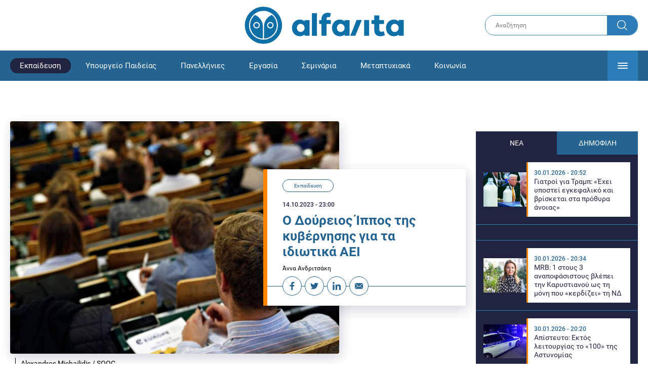

--- FILE ---
content_type: text/html; charset=UTF-8
request_url: https://www.alfavita.gr/ekpaideysi/429385_o-doyreios-ippos-tis-kybernisis-gia-ta-idiotika-aei
body_size: 25982
content:
<!DOCTYPE html><html lang="el" dir="ltr" prefix="content: http://purl.org/rss/1.0/modules/content/ dc: http://purl.org/dc/terms/ foaf: http://xmlns.com/foaf/0.1/ og: http://ogp.me/ns# rdfs: http://www.w3.org/2000/01/rdf-schema# schema: http://schema.org/ sioc: http://rdfs.org/sioc/ns# sioct: http://rdfs.org/sioc/types# skos: http://www.w3.org/2004/02/skos/core# xsd: http://www.w3.org/2001/XMLSchema# "><head><link rel="preconnect dns-prefetch" href="https://www.google-analytics.com" crossorigin><link rel="preconnect dns-prefetch" href="https://www.googletagmanager.com" crossorigin><link rel="preconnect dns-prefetch" href="https://www.googletagservices.com" crossorigin><link rel="preconnect dns-prefetch" href="https://cdn.orangeclickmedia.com" crossorigin><link rel="preconnect dns-prefetch" href="https://securepubads.g.doubleclick.net" crossorigin><link rel="preconnect dns-prefetch" href="https://ib.adnxs.com" crossorigin><link rel="preconnect dns-prefetch" href="https://tag.aticdn.net" crossorigin><link rel="preconnect dns-prefetch" href="https://certify-js.alexametrics.com" crossorigin><link rel="preconnect dns-prefetch" href="https://connect.facebook.net" crossorigin><meta name="viewport" content="width=device-width, initial-scale=1.0"><link rel="preload" as="font" href="/themes/custom/alfavita/fonts/OpenSans-ExtraBold.woff2" type="font/woff2" crossorigin="anonymous"><link rel="preload" as="font" href="/themes/custom/alfavita/fonts/Roboto-Bold.woff2" type="font/woff2" crossorigin="anonymous"><link rel="preload" as="font" href="/themes/custom/alfavita/fonts/Roboto-Medium.woff2" type="font/woff2" crossorigin="anonymous"><link rel="preload" as="font" href="/themes/custom/alfavita/fonts/Roboto-Regular.woff2" type="font/woff2" crossorigin="anonymous"><link rel="preload" as="font" href="/themes/custom/alfavita/fonts/Roboto-RegularItalic.woff2" type="font/woff2" crossorigin="anonymous"><meta name="publish-date" content="2023-10-14" /><link rel="preload" as="image" href="/sites/default/files/styles/default/public/2021-11/amfitheatro-aei-foitites3.jpg?itok=Tel1inGb" /><meta name="robots" content="max-image-preview:large"><meta charset="utf-8" /><link rel="canonical" href="https://www.alfavita.gr/ekpaideysi/429385_o-doyreios-ippos-tis-kybernisis-gia-ta-idiotika-aei" /><meta name="description" content="Η επόμενη μέρα στην ελληνική ανώτατη εκπαίδευση: Απαξιωμένα δημόσια πανεπιστήμια, με «δείγματα» ξένων μεγαλο-μικρών πανεπιστημίων, ανάλογους τίτλους και ακριβές σπουδές" /><meta name="theme-color" content="#0f70a7" /><meta name="viewport" content="width=device-width, initial-scale=1.0" /><meta property="og:site_name" content="Alfavita" /><meta property="og:type" content="article" /><meta property="og:title" content="Ο Δούρειος Ίππος της κυβέρνησης για τα ιδιωτικά ΑΕΙ" /><meta property="og:description" content="Η επόμενη μέρα στην ελληνική ανώτατη εκπαίδευση: Απαξιωμένα δημόσια πανεπιστήμια, με «δείγματα» ξένων μεγαλο-μικρών πανεπιστημίων, ανάλογους τίτλους και ακριβές σπουδές" /><meta property="og:image" content="https://www.alfavita.gr/sites/default/files/styles/og_image/public/2021-11/amfitheatro-aei-foitites3.jpg?itok=ZN8eW89b" /><meta property="og:image:secure_url" content="https://www.alfavita.gr/sites/default/files/styles/og_image/public/2021-11/amfitheatro-aei-foitites3.jpg?itok=ZN8eW89b" /><meta name="twitter:card" content="summary_large_image" /><meta name="twitter:description" content="Η επόμενη μέρα στην ελληνική ανώτατη εκπαίδευση: Απαξιωμένα δημόσια πανεπιστήμια, με «δείγματα» ξένων μεγαλο-μικρών πανεπιστημίων, ανάλογους τίτλους και ακριβές σπουδές" /><meta name="twitter:title" content="Ο Δούρειος Ίππος της κυβέρνησης για τα ιδιωτικά ΑΕΙ | Alfavita" /><meta name="twitter:creator" content="@alfavita" /><meta name="Generator" content="Drupal 8 (https://www.drupal.org)" /><meta name="MobileOptimized" content="width" /><meta name="HandheldFriendly" content="true" /><script type="application/ld+json">{
"@context": "https://schema.org",
"@graph": [
{
"@type": "NewsArticle",
"headline": "Ο Δούρειος Ίππος της κυβέρνησης για τα ιδιωτικά ΑΕΙ",
"articleBody": "\u003Cp\u003EΤα τύμπανα του πολέμου άρχισαν ν’ ακούγονται\u003Cstrong\u003E. Η τελική επίθεση\u003C/strong\u003E που ετοιμάζει η κυβέρνηση της Ν.Δ. στα \u003Cstrong\u003Eδημόσια \u003Ca href=\u0022https://www.alfavita.gr/ekpaideysi/429199_meteggrafes-protoeton-foititon-orgi-gia-tis-kathysteriseis-hanoyme-mathimata\u0022 target=\u0022_blank\u0022\u003Eπανεπιστήμια\u003C/a\u003E\u003C/strong\u003E έχει ήδη σημάνει συναγερμό στην πανεπιστημιακή κοινότητα και σε όσους πολιτικούς φορείς αναμένεται να αντιδράσουν έντονα. Σύμφωνα \u003Cstrong\u003Eμε ασφαλείς πληροφορίες της «Εφ.Συν.»,\u003C/strong\u003E ετοιμάζεται μεγάλη συσπείρωση ακαδημαϊκών με σκοπό την \u003Cstrong\u003Eπροσφυγή στο ΣτΕ\u003C/strong\u003E μόλις κατατεθεί το νομοσχέδιο για την έλευση των ιδιωτικών πανεπιστημίων (τέλος 2023). Η κυβέρνηση θα κινηθεί στην κόψη του ξυραφιού. Δύσκολο σημείο και το γνωρίζει. Γι’ αυτό, έχει, ήδη, επιστρατεύσει φιλοκυβερνητικά ΜΜΕ και συνταγματολόγους που άρχισαν να προετοιμάζουν το έδαφος.\u003C/p\u003E\n\n\u003Cp\u003EΎστερα από πολλές και \u003Cstrong\u003Eέντονες\u003Ca href=\u0022https://www.alfavita.gr/ekpaideysi/429169_ypaitha-diathesimoi-72000-titloi-spoydon-apofoiton-toy-ellinikoy-anoiktoy\u0022 target=\u0022_blank\u0022\u003E διεργασίες\u003C/a\u003E\u003C/strong\u003E\u003Ca href=\u0022https://www.alfavita.gr/ekpaideysi/429169_ypaitha-diathesimoi-72000-titloi-spoydon-apofoiton-toy-ellinikoy-anoiktoy\u0022 target=\u0022_blank\u0022\u003E \u003C/a\u003Eσε υπουργείο και νομικά γραφεία, διαφωνίες, αδιέξοδα και παλινδρομήσεις, μόλις πρόσφατα συμφώνησαν ότι ο κύβος ερρίφθη. Πώς; Με μια νομική βάση η οποία, φυσικά\u003Cstrong\u003E, θα παρακάμπτει το άρθρο 16\u003C/strong\u003E και θα στηρίζεται αφ\u0027 ενός στο άρθρο 28 του Συντάγματος (οι διεθνείς συμβάσεις υπερισχύουν του ελληνικού δικαίου), όπως από καιρό έχει γίνει γνωστό, και αφ\u0027 ετέρου στην ανακάλυψη μιας νομολογίας του Δικαστηρίου της Ε.Ε. \u003Cstrong\u003EΣύμφωνα μ’ αυτήν και ύστερα\u003C/strong\u003E από προσφυγή της Ουγγαρίας (που ήθελε να διώξει ένα πανεπιστήμιο του Σόρος), υποστηρίζουν οι «πρόθυμοι» συνταγματολόγοι, δόθηκε η ευκαιρία ν\u0027 αντιμετωπιστεί το ζήτημα της ακαδημαϊκής ελευθερίας και της ελεύθερης ίδρυσης εκπαιδευτικών ιδρυμάτων. Σύμφωνα πάντα με την άποψή τους, \u003Cstrong\u003Eτο ΔΕΕ έκρινε ρητά\u003C/strong\u003E ότι οι εθνικές ρυθμίσεις για την τριτοβάθμια εκπαίδευση πρέπει να σέβονται τα άρθρα 13, 14 παρ. 3 και 16 του Χάρτη των Θεμελιωδών Δικαιωμάτων της Ευρωπαϊκής Ένωσης, δηλαδή την \u003Cstrong\u003Eακαδημαϊκή ελευθερία\u003C/strong\u003E, την ελευθερία της εκπαίδευσης και την επιχειρηματική ελευθερία.\u003C/p\u003E\n\n\u003Cp\u003EΒέβαια, επειδή το \u003Cstrong\u003Eκοκτέιλ των νομοθετικών \u003Ca href=\u0022https://www.alfavita.gr/ekpaideysi/429048_foitites-pote-kai-apo-poio-aei-xekinoyn-diagrafes-me-tin-efarmogi-anotatoy-orioy\u0022 target=\u0022_blank\u0022\u003Eπρωτοβουλιών\u003C/a\u003E\u003C/strong\u003E\u003Ca href=\u0022https://www.alfavita.gr/ekpaideysi/429048_foitites-pote-kai-apo-poio-aei-xekinoyn-diagrafes-me-tin-efarmogi-anotatoy-orioy\u0022 target=\u0022_blank\u0022\u003E \u003C/a\u003Eπρόκειται να είναι εκρηκτικό, έχουν ήδη αρχίσει να συντάσσουν τα plan B, C, D κοκ. Άλλοι λένε πως, αν η εν λόγω \u003Cstrong\u003Eαπόφαση δεν πείσει για το άνοιγμα στις τρίτες χώρες\u003C/strong\u003E (βλ. κυρίως ΗΠΑ, διότι η Μ. Βρετανία έχει άλλους τρόπους), τότε θ\u0027 αφήσουν τα περί \u003Cstrong\u003Eακαδημαϊκών ελευθεριών\u003C/strong\u003E και θα επικεντρωθούν στη γενική συμφωνία στον τομέα των υπηρεσιών, πάλι βάσει της απόφασης του ΔΕΕ, αλλά και στο πλαίσιο της συμφωνίας για την \u003Cstrong\u003Eίδρυση του Παγκόσμιου Οργανισμού Εμπορίου\u003C/strong\u003E. Επικουρικά θα επιστρατευθεί το άρθρο 28 του Συντάγματος για να σπρώξει λίγο πιο δυνατά, αν και δεν είναι τόσο αισιόδοξοι \u003Cstrong\u003Eκαθώς το άρθρο 28\u003C/strong\u003E αφορά εμπορικές συμφωνίες και όχι εκπαιδευτικού περιεχομένου. Υπάρχουν στο Βέλγιο και στη Γαλλία θρησκευτικά (βλ. καθολικά) πανεπιστήμια τα οποία \u003Cstrong\u003Eπροφανώς και δεν υπάγονται στο ενωσιακό δίκαιο.\u003C/strong\u003E\u003C/p\u003E\n\n\u003Cp\u003EΑνάλογη, αλλά με τους \u003Cstrong\u003Eδέοντες συνδυασμούς\u003C/strong\u003E, θα είναι και η προσπάθεια για τα \u003Cstrong\u003Eευρωπαϊκά πανεπιστήμια\u003C/strong\u003E. Αν και το προκείμενο δεν είναι αυτό. Δεν είναι η πρόσκληση σε ευρωπαϊκά πανεπιστήμια, τα οποία έχουν μισομπεί με τη βοήθεια των κολεγίων. Είναι τα αμερικανικά και όποιος άλλος θέλει. Η Κύπρος που είναι κοντά ξέρει από αυτά και θα βοηθήσει μάλιστα με το νομικό της πλαίσιο, η Κίνα αν θέλει, κάποιο \u003Cstrong\u003Eδιεθνές fund\u003C/strong\u003E που του είναι εύκολο έτσι κι αλλιώς και όποιος άλλος το δει ως συμφέρουσα επένδυση.\u003C/p\u003E\n\n\u003Cp\u003EΤελευταίο σενάριο, πάντως, \u003Cstrong\u003Eείναι η αντίδραση\u003C/strong\u003E σε περίπτωση που αντιμετωπίσουν \u003Cstrong\u003Eπροσφυγή στο ΣτΕ\u003C/strong\u003E. Ένας από τους ανώνυμους, προς το παρόν, συνταγματολόγους που είναι στην task force λέει (πάντα μέσω των ΜΜΕ που πρόθυμα ενημερώνουν) πως θα σταλεί \u003Cstrong\u003Eπροδικαστικό ερώτημα στο ΔΕΕ\u003C/strong\u003E. Παράλληλα, προετοιμάζουν το εσωτερικό νομοθετικό πλαίσιο καθώς στον επικείμενο νόμο θα προβλέπεται, μεταξύ πολλών άλλων, η δυνατότητα στους ακαδημαϊκούς να παίρνουν \u003Cstrong\u003Eάδεια για ένα εξάμηνο\u003C/strong\u003E ώστε να μπορούν να εργάζονται στα ιδιωτικά κέντρα.\u003C/p\u003E\n\n\u003Cp\u003EΌσοι βρίσκονται στην αντίθετη πλευρά δηλώνουν αποφασισμένοι να προχωρήσουν πολύ μακριά. Βασικά τους επιχειρήματα, το \u003Cstrong\u003Eίδιο το ενωσιακό δίκαιο\u003C/strong\u003E, βάσει του οποίου «η Ε.Ε. δεν επιτρέπεται σε καµία περίπτωση να εναρμονίζει τις εθνικές νοµοθετικές διατάξεις στους τοµείς που υπάγονται στην υποστηρικτική της αρµοδιότητα (άρθρο 2 παράγραφος 5 ΣΛΕΕ)» \u003Cstrong\u003Eκαθώς η παιδεία ανήκει σ\u0027 αυτή την αρμοδιότητα\u003C/strong\u003E και όχι στις δεσμευτικότερες «Συντρέχουσα» και «Αποκλειστική». Επιπροσθέτως, \u003Cstrong\u003Eστη Συνθήκη Λειτουργίας\u003C/strong\u003E της \u003Cstrong\u003EΕυρωπαϊκής Ένωσης\u003C/strong\u003E (ΣΛΕΕ) μετά τη Συνθήκη της Λισαβόνας προβλέφθηκε άρθρο [το 165 που κυρώθηκε με τον νόμο 3671/2008 (Α’ 129)] βάσει του οποίου «η οργάνωση του εκπαιδευτικού συστήματος βρίσκεται στην αποκλειστική αρμοδιότητα του εκάστοτε κράτους-μέλους». Αυτό, δε, το άρθρο επικαλέστηκε και ο ίδιος ο ΔΟΑΤΑΠ όταν η τέως υπουργός, \u003Cstrong\u003EΝ. Κεραμέως, πέρασε την ακαδημαϊκή ισοτίμηση\u003C/strong\u003E τίτλων αποφοίτων κολεγίων και πτυχιούχων ελληνικών ΑΕΙ. Εκείνη όμως τον αγνόησε καθώς δουλειά της ήταν η προλείανση του εδάφους.\u003C/p\u003E\n\n\u003Cp\u003EΕν τέλει, τι αναμένεται να γίνει, πολλοί θα αναρωτιούνται. Πέρα και πριν από νομικές διαδικασίες και αποφάσεις, που πάντα \u003Cstrong\u003Eαπαιτούν πολύ χρόνο\u003C/strong\u003E, οι άμεσα ενδιαφερόμενοι θα εμφανιστούν. Και θα μείνουν. Όμως, σε καμία περίπτωση δεν θα είναι πανεπιστήμια. Όλα αυτά τα μεγάλα και διάσημα αμερικανικά πανεπιστήμια δεν ανοίγουν ιδρύματα απανταχού. Ανοίγουν campus. Συνήθως με φτηνό προσωπικό (διδάκτορες, μεταδιδάκτορες) από τα εθνικά Ανώτατα Ιδρύματα και με μοίρασμα τίτλων όχι του ιδρύματος αλλά του campus. Είναι \u003Cstrong\u003Eρητή η αναφορά\u003C/strong\u003E σ\u0027 αυτούς τους τίτλους και όχι τυχαία. Ένα τέτοιο πήγε και είδε στην Τουρκία η κ. Κεραμέως (Campus του Harvard).\u003C/p\u003E\n\n\u003Cp\u003EΌπως και να έχει, είναι αξιοσημείωτο το γεγονός πως θα είμαστε η μοναδική χώρα της ευρωζώνης με τέτοια κέντρα (;). Αλλά οι \u003Cstrong\u003Eέρευνες δείχνουν\u003C/strong\u003E ότι τα μεγάλα αμερικανικά και βρετανικά πανεπιστήμια εμφανίζονται πιο επικερδή με το outsourcing. Δηλαδή, βγάζουν περισσότερα με τα campus και τα global centers παρά με τους φιλοξενούμενους φοιτητές στο μητρικο ίδρυμα. Τι να κάνουν; Να μην επεκταθούν;\u003C/p\u003E\n\n\u003Cp\u003E\u003Cstrong\u003EΟσο για τα κολέγια\u003C/strong\u003E, πάλαι ποτέ αγαπημένα της Ν.Δ., το ξεδιάλεγμα θα γίνει αναγκαστικά. Θα ανακαλυφθούν, ξαφνικά, τα ακατάλληλα κολέγια, με τις ακατάλληλες υποδομές, με τη μη ύπαρξη στο \u003Cstrong\u003EΜητρώο του Συνδέσμου\u003C/strong\u003E κ.ά. Όσα αντέχουν, φυσικά, από κολέγια θα μετονομαστούν σε παραρτήματα ευρωπαϊκών ιδρυμάτων και θα ξεχάσουν το παλιό τους όνομα. Ένα, πάντως, χαρτί όσων έχουν συνεργασίες με αγγλικά πανεπιστήμια είναι το γεγονός ότι η Μ. Βρετανία μπορεί να βγήκε από την Ε.Ε. αλλά παραμένει μέλος της ΕΗΕΑ (European Higher Education Area), δηλαδή του \u003Cstrong\u003EΕνιαίου Χώρου Ανώτατης Εκπαίδευσης\u003C/strong\u003E, μαζί με άλλα κράτη-μη μέλη της Ε.Ε. Επιπλέον, παραμένει στο πρόγραμμα Horizon, ενώ στους κόλπους της Ε.Ε. γίνονται συζητήσεις για να παραμείνει και στο Erasmus.\u003C/p\u003E\n\n\u003Cp\u003EΠοια θα είναι η επόμενη μέρα, λοιπόν; Πώς θα διαμορφωθεί \u003Cstrong\u003Eτο σκηνικό στην ελληνική\u003C/strong\u003E ανώτατη εκπαίδευση; Με απαξιωμένα δημόσια πανεπιστήμια, με «δείγματα» ξένων μεγαλο-μικρών πανεπιστημίων, ανάλογους τίτλους και ακριβές σπουδές. Στον επικείμενο νόμο για την ανώτατη θα περιλαμβάνονται ρυθμίσεις που θα αφορούν την ενίσχυση των δημόσιων ΑΕΙ με μέτρα όπως η μείωση της γραφειοκρατίας, η διεύρυνση της αυτονομίας και η στήριξη της εξωστρέφειάς τους. \u003Cstrong\u003EΜε άλλα λόγια, λεφτά no, ξένα αφεντικά yes\u003C/strong\u003E. Και για να μη δημιουργηθούν εντυπώσεις μιζέριας, είναι πολλοί, πάρα πολλοί οι ακαδημαϊκοί που δεν διαφωνούν με την ύπαρξη ιδιωτικών πανεπιστημίων, αρκεί να ενισχυθούν πραγματικά τα δημόσια. Ποιος θέλει τη μετατροπή της Ελλάδας σε τριτοκοσμική εκπαιδευτική αγορά;\u003C/p\u003E\n\n\u003Ch2\u003EΤι προβλέπει το ενωσιακό δίκαιο και σε ποιο πλαίσιο είναι ενταγμένη η παιδεία\u003C/h2\u003E\n\n\u003Cp\u003EΑν διαβάσει κάποιος την αλφάβητο του δικαίου της Ευρωπαϊκής Ενωσης, θα διαβάσει, μεταξύ άλλων, \u003Cstrong\u003Eγια τις «εξουσίες» της Ε.Ε\u003C/strong\u003E. Σε ρητή διατύπωση, «τίθεται το θέµα της οριοθέτησης των αρµοδιοτήτων της Ε.Ε. έναντι των κρατών-µελών». Αυτή η οριοθέτηση, λοιπόν, γίνεται µε βάση τρεις κατηγορίες αρµοδιότητας: την αποκλειστική αρµοδιότητα της Ε.Ε. (άρθρο 3 ΣΛΕΕ), τη συντρέχουσα αρµοδιότητα της Ε.Ε. µε τα κράτη-µέλη (άρθρο 4 ΣΛΕΕ) και τις \u003Cstrong\u003Eυποστηρικτικές αρµοδιότητες \u003C/strong\u003E(άρθρο 6 ΣΛΕΕ).\u003C/p\u003E\n\n\u003Cp\u003EΣε ποιο πλαίσιο ε\u003Cstrong\u003Eίναι ενταγμένη η παιδεία\u003C/strong\u003E; Στις λιγότερο δεσμευτικές, ήτοι «υποστηρικτικές αρμοδιότητες». Σ\u0027 αυτές δηλαδή όπου, πάντα σύμφωνα με το ενωσιακό δίκαιο, «η E.E. δεν επιτρέπεται σε καµία περίπτωση να εναρµονίζει τις εθνικές νοµοθετικές διατάξεις στους τοµείς που υπάγονται στην υποστηρικτική της αρµοδιότητα (άρθρο 2 παράγραφος 5 ΣΛΕΕ). \u003Cstrong\u003EΗ ευθύνη για τη νοµική διαµόρφωση\u003C/strong\u003E παραµένει συνεπώς στα κράτη-µέλη, τα οποία εν προκειµένω διαθέτουν σηµαντικού βαθµού ελευθερία δράσης. Η υποστηρικτική αρµοδιότητα της Ε.Ε. καλύπτει τοµείς όπως είναι η προστασία και η βελτίωση της ανθρώπινης υγείας, η βιοµηχανία, ο πολιτισµός, ο τουρισµός, η παιδεία, η νεολαία, ο αθλητισµός και η επαγγελµατική εκπαίδευση, η πολιτική προστασία και η διοικητική συνεργασία. Στους τοµείς της οικονοµικής πολιτικής και της πολιτικής απασχόλησης τα κράτη-µέλη αναγνωρίζουν ρητά ότι χρειάζεται να συντονίζουν τα εθνικά µέτρα τους στο πλαίσιο της Ε.Ε.».\u003C/p\u003E\n\n\u003Cp\u003E\u003Cstrong\u003EΚάποιοι νομολόγοι μπορεί να επικαλεστούν \u003C/strong\u003Eτην ύπαρξη εμπορικών ελευθεριών καθώς πρόκειται, φυσικά, για εμπορικές επιχειρήσεις. Ε, ακόμη κι αυτές υπάγονται στη λεγόμενη «συντρέχουσα αρµοδιότητα της Ε.Ε. µε τα κράτη-µέλη». Συντρέχουσα σε ζητήματα που «αφορούν την εσωτερική αγορά, την οικονοµική, κοινωνική και εδαφική συνοχή, τη γεωργία και την αλιεία, το περιβάλλον, τις µεταφορές, τα διευρωπαϊκά δίκτυα, την ενέργεια, τον χώρο ελευθερίας, ασφάλειας και δικαιοσύνης, τις κοινές προκλήσεις για την ασφάλεια στον τοµέα της δηµόσιας υγείας, την έρευνα, την τεχνολογική ανάπτυξη, το Διάστηµα, την αναπτυξιακή συνεργασία και την ανθρωπιστική βοήθεια». Σ\u0027 αυτήν είναι γνωστό ότι\u003Cstrong\u003E υπάρχει «παράθυρο» \u003C/strong\u003Eγια να ανοίξει η αγορά της έρευνας.\u003C/p\u003E\n\n\u003Cp\u003EΟμως, επειδή οι έννοιες αποκτούν πολλές ερμηνείες ανάλογα με τον σκοπό, μπορεί να γίνει επίκληση της «αποκλειστικής αρµοδιότητας της Ε.Ε.» η οποία, εκτός από την τελωνειακή ένωση, τη νομισματική πολιτική κ.ά., αφορά και την «κοινή εμπορική πολιτική». Η λέξει παιδεία, πάντως, δεν υπάρχει. \u003Cstrong\u003EΟύτε καν η λέξη «ανάπτυξη». \u003C/strong\u003EΜιλάμε για κοινή εμπορική πολιτική.\u003C/p\u003E\n\n\u003Cp\u003EΚαι πώς ιδρύθηκαν και λειτουργούν τόσα χρόνια τα κολέγια; Μα, δεν πρόκειται για ιδιωτικά πανεπιστήμια, τα οποία απαγορεύει το Σύνταγμα, αλλά μεταδευτεροβάθμιες δομές και, επιπλέον, στηρίχθηκαν στην περιβόητη Οδηγία 2005/36 η οποία αναφέρεται στην αναγνώριση και μόνον των επαγγελματικών \u003Cstrong\u003Eδικαιωμάτων αποφοίτων κολεγίων\u003C/strong\u003E. Ακολούθησε και \u003Cstrong\u003Eτο Π.Δ. 38/2010 \u003C/strong\u003Eπου άνοιξε στους συγκεκριμένους αποφοίτους τον δρόμο για το Δημόσιο.\u003C/p\u003E\n\n\u003Cp\u003EΟ κύκλος αντιδικιών ήταν μεγάλος. Οπως και η προσπάθεια όχι μόνον επικράτησης του νέου καθεστώτος αλλά και διεύρυνσής του στο ακαδημαϊκό πεδίο. Τελευταία και δυναμικότερη, η παρέμβαση Κεραμέως το 2020. Επικαλούμενη μια επιστολή της Ευρωπαϊκής Επιτροπής περί «κοινοτικών υποχρεώσεων», προχώρησε κατευθείαν (και) στην ακαδημαϊκή ισοτίμηση των τίτλων σπουδών κολεγίων \u003Cstrong\u003Eμε τα πτυχία των ελληνικών ΑΕΙ.\u003C/strong\u003E Μέχρι και \u003Cstrong\u003Eο ΔΟΑΤΑΠ \u003C/strong\u003Eαντέδρασε, αλλά με την προσφιλή της τακτική η τότε υπουργός, απλώς, τον αγνόησε.\u003C/p\u003E\n\n\u003Cp\u003EΠώς ξεκίνησε όμως όλη αυτή η πρεμούρα των κυβερνήσεων ΠΑΣΟΚ και Ν.Δ. για τη διεύρυνση «ελευθεριών» που καταλήγουν στη δημιουργία (πολλών) αγορών στον χώρο της εκπαίδευσης; \u003Cstrong\u003EΗ Ευρωπαϊκή Ενωση\u003C/strong\u003E, προκειμένου να ενισχυθεί η ίδια ως οντότητα, έφτιαξε συνθήκες και συμφωνίες με συνήθως (και σκοπίμως) γενικόλογο περιεχόμενο περί «θεμελιωδών δικαιωμάτων» και «ελευθεριών». Στις πρώτες απόπειρες δεν υπήρχε πουθενά η ακαδημαϊκή ελευθερία, μέχρι που φτάσαμε (μετά πολλών κόπων των οργάνων της Ε.Ε.) στη Λισαβόνα. Εκεί πήρε σάρκα και οστά ο Χάρτης των Θεμελιωδών Δικαιωμάτων της Ε.Ε., απέκτησε δεσμευτική\u003Cstrong\u003E ισχύ σε επίπεδο Ε.Ε\u003C/strong\u003E., ενώ αρκετές ιδρυτικές συνθήκες τροποποιήθηκαν.\u003C/p\u003E\n\n\u003Cp\u003EΟμως, οι βασικοί \u003Cstrong\u003Eτρεις πυλώνες\u003C/strong\u003E της ευρωπαϊκής πολιτικής (Αποκλειστική αρμοδιότητα, Συντρέχουσα, Υποστηρικτική) παρέμειναν ίδιοι. Επιπλέον δε, αργότερα, στη Συνθήκη Λειτουργίας της Ευρωπαϊκής Ενωσης (ΣΛΕΕ) μετά τη Συνθήκη της Λισαβόνας, προβλέφθηκε άρθρο, το 165 που κυρώθηκε με τον νόμο 3671/2008 (Α’ 129), βάσει του οποίου\u003Cstrong\u003E «η οργάνωση του εκπαιδευτικού συστήματος \u003C/strong\u003Eβρίσκεται στην αποκλειστική αρμοδιότητα του εκάστοτε κράτους-μέλους».\u003C/p\u003E\n\n\u003Cp\u003EΠαρ’ όλα αυτά, η αρχή είχε γίνει. Μετά το 2007 οπότε και δόθηκε η τελική έγκριση στη \u003Cstrong\u003EΣυνθήκη της Λισαβόνας \u003C/strong\u003Eκαι κυρίως μετά το 2009 που άρχισε να ισχύει, άνοιξαν οι δρόμοι για τους πάγκους στην αγορά. Εργαλεία, η περιβόητη «κινητικότητα φοιτητών και εκπαιδευτικών», η «ενθάρρυνση» της εκπαίδευσης εξ αποστάσεως, η δημιουργία δικτύων ευρωπαϊκών πανεπιστημίων με νομικό καθεστώς, τα οποία θα χορηγούν ευρωπαϊκά πτυχία, η εξομοίωση πτυχίων τριετούς διάρκειας σπουδών ευρωπαϊκών πανεπιστημίων με τα τετραετή ελληνικά κ.ά. Προστέθηκε και η «διαδικασία της Μπολόνια» που άνοιξε εντελώς την πόρτα στην αγορά της \u003Cstrong\u003Eμεταδευτεροβάθμιας εκπαίδευσης.\u003C/strong\u003E Δυστυχώς, όμως, παράλληλα με την απαξίωση της δημόσιας ανώτατης εκπαίδευσης, συνταγή που εγγυάται την επικράτηση στην αγορά. Ετσι, εισήλθαν (πάντα με ωραία λόγια) η μέτρηση της αποδοτικότητας των πάντα υποχρηματοδοτούμενων ελληνικών ΑΕΙ, η ευθυγράμμιση σπουδών με την αγορά, το άνοιγμα της τριτοβάθμιας εκπαίδευσης σε ιδιώτες. Μεσολάβησαν πολλά. Πάντως, όσοι τα ζήσαμε, περισσότερο θυμόμαστε το λυσσαλέο και ασταμάτητο μάσημα της καραμέλας με γεύση Λισαβόνα από τους υπουργούς του ΠΑΣΟΚ. Παραμένει έντονη η αίσθηση πως δεν την έχουν φτύσει. Τη μασάνε ακόμα. Μπορεί και στα μπροστινά δόντια.\u003C/p\u003E\n\n\u003Ch3\u003E\u003Ca href=\u0022https://www.efsyn.gr/ellada/ekpaideysi/407626_o-doyreios-ippos-tis-kybernisis-gia-ta-idiotika-aei\u0022 target=\u0022_blank\u0022\u003EΠηγή: efsyn\u003C/a\u003E\u003C/h3\u003E",
"name": "Ο Δούρειος Ίππος της κυβέρνησης για τα ιδιωτικά ΑΕΙ",
"about": "Εκπαίδευση",
"description": "Η επόμενη μέρα στην ελληνική ανώτατη εκπαίδευση: Απαξιωμένα δημόσια πανεπιστήμια, με «δείγματα» ξένων μεγαλο-μικρών πανεπιστημίων, ανάλογους τίτλους και ακριβές σπουδές",
"image": {
"@type": "ImageObject",
"representativeOfPage": "True",
"url": "https://www.alfavita.gr/sites/default/files/styles/og_image/public/2021-11/amfitheatro-aei-foitites3.jpg?itok=ZN8eW89b",
"width": "1200",
"height": "630"
},
"datePublished": "2023-10-14T23:00:00+0300",
"dateModified": "2023-10-12T19:06:39+0300",
"author": {
"@type": "Person",
"@id": "https://www.alfavita.gr/authors/alfavita-newsroom",
"name": "Alfavita Newsroom",
"url": "https://www.alfavita.gr/authors/alfavita-newsroom"
},
"publisher": {
"@type": "Organization",
"name": "AlfaVita",
"url": "https://www.alfavita.gr",
"logo": {
"@type": "ImageObject",
"url": "https://www.alfavita.gr/themes/custom/alfavita/images/alfavita-logo-250x60.png",
"width": "250",
"height": "60"
}
},
"mainEntityOfPage": "https://www.alfavita.gr/ekpaideysi/429385_o-doyreios-ippos-tis-kybernisis-gia-ta-idiotika-aei"
},
{
"@type": "Organization",
"@id": "https://www.alfavita.gr/#organization",
"name": "AlfaVita",
"url": "https://www.alfavita.gr/",
"logo": {
"@type": "ImageObject",
"url": "https://www.alfavita.gr/themes/custom/alfavita/images/alfavita-logo-250x60.png",
"width": "250",
"height": "60"
}
},
{
"@type": "WebPage",
"@id": "https://www.alfavita.gr/#webpage"
}
]
}</script><link rel="shortcut icon" href="/themes/custom/alfavita/favicon.ico" type="image/vnd.microsoft.icon" /><link rel="revision" href="https://www.alfavita.gr/ekpaideysi/429385_o-doyreios-ippos-tis-kybernisis-gia-ta-idiotika-aei" /><link rel="amphtml" href="https://www.alfavita.gr/ekpaideysi/429385_o-doyreios-ippos-tis-kybernisis-gia-ta-idiotika-aei?amp" /><script src="/sites/default/files/google_tag/google_tag.script.js?t9ndmp"></script><title>Ο Δούρειος Ίππος της κυβέρνησης για τα ιδιωτικά ΑΕΙ | Alfavita</title><link rel="stylesheet" media="all" href="/sites/default/files/css/css_dnH_X-vBEWutRvBqwxOeUXJWpv1cbYI7Xad4tGm4txE.css" /><link rel="stylesheet" media="all" href="/sites/default/files/css/css_3ovvwYB_Hfd83Jz4DMoZP66pWG0sAjJIpacRAj4QseY.css" /><script>
(function() {
var script = document.createElement('script');
script.src = 'https://unpkg.com/web-vitals@3/dist/web-vitals.attribution.iife.js';
script.onload = function() {
webVitals.onCLS(sendToGoogleAnalytics);
}
document.head.appendChild(script);
function sendToGoogleAnalytics(data) {
switch (data.name) {
case 'CLS':
if (data.attribution.largestShiftTarget && data.delta > 0.1) {
window.dataLayer = window.dataLayer || [];
window.dataLayer.push({
'event': 'Web Vitals',
'category': 'CLS',
'action': data.attribution.largestShiftTarget,
'label': data.delta.toFixed(2)
});
}
break;
}
}
}())
</script><script type="text/javascript">
resizeIframe = function(obj) {
var obj = obj;
setInterval(function() {
obj.style.height = obj.contentWindow.document.body.scrollHeight + 'px';
}, 500);
};
isMobile = false;
if(/(android|bb\d+|meego).+mobile|avantgo|bada\/|blackberry|blazer|compal|elaine|fennec|hiptop|iemobile|ip(hone|od)|ipad|iris|kindle|Android|Silk|lge |maemo|midp|mmp|netfront|opera m(ob|in)i|palm( os)?|phone|p(ixi|re)\/|plucker|pocket|psp|series(4|6)0|symbian|treo|up\.(browser|link)|vodafone|wap|windows (ce|phone)|xda|xiino/i.test(navigator.userAgent)
|| /1207|6310|6590|3gso|4thp|50[1-6]i|770s|802s|a wa|abac|ac(er|oo|s\-)|ai(ko|rn)|al(av|ca|co)|amoi|an(ex|ny|yw)|aptu|ar(ch|go)|as(te|us)|attw|au(di|\-m|r |s )|avan|be(ck|ll|nq)|bi(lb|rd)|bl(ac|az)|br(e|v)w|bumb|bw\-(n|u)|c55\/|capi|ccwa|cdm\-|cell|chtm|cldc|cmd\-|co(mp|nd)|craw|da(it|ll|ng)|dbte|dc\-s|devi|dica|dmob|do(c|p)o|ds(12|\-d)|el(49|ai)|em(l2|ul)|er(ic|k0)|esl8|ez([4-7]0|os|wa|ze)|fetc|fly(\-|_)|g1 u|g560|gene|gf\-5|g\-mo|go(\.w|od)|gr(ad|un)|haie|hcit|hd\-(m|p|t)|hei\-|hi(pt|ta)|hp( i|ip)|hs\-c|ht(c(\-| |_|a|g|p|s|t)|tp)|hu(aw|tc)|i\-(20|go|ma)|i230|iac( |\-|\/)|ibro|idea|ig01|ikom|im1k|inno|ipaq|iris|ja(t|v)a|jbro|jemu|jigs|kddi|keji|kgt( |\/)|klon|kpt |kwc\-|kyo(c|k)|le(no|xi)|lg( g|\/(k|l|u)|50|54|\-[a-w])|libw|lynx|m1\-w|m3ga|m50\/|ma(te|ui|xo)|mc(01|21|ca)|m\-cr|me(rc|ri)|mi(o8|oa|ts)|mmef|mo(01|02|bi|de|do|t(\-| |o|v)|zz)|mt(50|p1|v )|mwbp|mywa|n10[0-2]|n20[2-3]|n30(0|2)|n50(0|2|5)|n7(0(0|1)|10)|ne((c|m)\-|on|tf|wf|wg|wt)|nok(6|i)|nzph|o2im|op(ti|wv)|oran|owg1|p800|pan(a|d|t)|pdxg|pg(13|\-([1-8]|c))|phil|pire|pl(ay|uc)|pn\-2|po(ck|rt|se)|prox|psio|pt\-g|qa\-a|qc(07|12|21|32|60|\-[2-7]|i\-)|qtek|r380|r600|raks|rim9|ro(ve|zo)|s55\/|sa(ge|ma|mm|ms|ny|va)|sc(01|h\-|oo|p\-)|sdk\/|se(c(\-|0|1)|47|mc|nd|ri)|sgh\-|shar|sie(\-|m)|sk\-0|sl(45|id)|sm(al|ar|b3|it|t5)|so(ft|ny)|sp(01|h\-|v\-|v )|sy(01|mb)|t2(18|50)|t6(00|10|18)|ta(gt|lk)|tcl\-|tdg\-|tel(i|m)|tim\-|t\-mo|to(pl|sh)|ts(70|m\-|m3|m5)|tx\-9|up(\.b|g1|si)|utst|v400|v750|veri|vi(rg|te)|vk(40|5[0-3]|\-v)|vm40|voda|vulc|vx(52|53|60|61|70|80|81|83|85|98)|w3c(\-| )|webc|whit|wi(g |nc|nw)|wmlb|wonu|x700|yas\-|your|zeto|zte\-/i.test(navigator.userAgent.substr(0,4))) {
isMobile = true;
}
</script><script type='text/javascript'>
window.googletag = window.googletag || {}
window.googletag.cmd = window.googletag.cmd || []
</script><script type='text/javascript'>
googletag.cmd.push(function() {
var sidebar = googletag.sizeMapping()
.addSize([0, 200], [[300,250],[300,600],[320,480]])
.addSize([340,200], [[300,250],[300,600],[336,280],[320,480] ])
.addSize([768, 200], [[300,250],[300,600]])
.addSize([1024, 200],[[300,250],[300,600]])
.build();
var ros_newsbar = googletag.sizeMapping()
.addSize([0, 200], [[300,250],[300,600],[320,480]])
.addSize([340,200], [[300,250],[300,600],[336,280],[320,480] ])
.addSize([768, 200], [[300,250],[300,600]])
.addSize([1024, 200],[[300,250],[300,600]])
.build();
var mapping_bill_under = googletag.sizeMapping().
addSize([0, 0], []).
addSize([320, 200], [ [300, 250] ]).
addSize([500, 200], [ [336, 280], [300, 250] ]).
addSize([768, 200], [ [728, 90], [468, 60] ]).
addSize([1080, 200], [ [970, 250], [728, 90], [970, 90] ]).
build();
var mapping_bill_small = googletag.sizeMapping().
addSize([0, 0], []).
addSize([320, 200], [ [300, 250] ]).
addSize([500, 200], [ [336, 280], [300, 250] ]).
addSize([768, 200], [[300, 250] ]).
build();
var mapping_300_336 = googletag.sizeMapping().
addSize([0, 0], []).
addSize([320, 200], [ [300, 250], [320, 480] ]).
addSize([340, 200], [ [336, 280], [300, 250], [320, 480] ]).
addSize([768, 200], [[300, 250], [336, 280] ]).
build();
var mapping_300_600_336 = googletag.sizeMapping().
addSize([0, 0], []).
addSize([320, 200], [ [300, 600], [300, 250], [320, 480] ]).
addSize([340, 200], [ [300, 600], [336, 280], [300, 250], [320, 480] ]).
addSize([400, 200], [ [336, 280], [300, 250], [320, 480] ]).
addSize([768, 200], [[300, 250], [336, 280] ]).
build();
var underpromo_2 = googletag.sizeMapping()
.addSize([0, 0], [])
.addSize([1024, 0], [[300, 250]])
.build();
// googletag.defineSlot('/63410456/alfavita.gr/undermenu', [[970, 250], [728, 90], [970, 90], [300, 250], [336, 280], [468, 60]], 'undermenu')
//   .defineSizeMapping(mapping_bill_under)
//   .addService(googletag.pubads());
googletag.defineSlot('/63410456/alfavita.gr/art_sidebar_1', [[300, 600], [300, 250], [336, 280]], 'art_sidebar_1')
.defineSizeMapping(sidebar)
.addService(googletag.pubads());
googletag.defineSlot('/63410456/alfavita.gr/art_end', [[300, 250], [336, 280], [320, 480]], 'art_end')
.defineSizeMapping(mapping_300_336)
.addService(googletag.pubads());
googletag.defineSlot('/63410456/alfavita.gr/art_inline_1', [[300, 600], [300, 250], [336, 280], [320, 480]], 'art_inline_1')
.defineSizeMapping(mapping_300_600_336)
.addService(googletag.pubads());
googletag.defineSlot('/63410456/alfavita.gr/art_inline_2', [[300, 600], [300, 250], [336, 280], [320, 480]], 'art_inline_2')
.defineSizeMapping(mapping_300_600_336)
.addService(googletag.pubads());
googletag.defineSlot('/63410456/alfavita.gr/ros_newsbar', [[300, 600], [300, 250], [336, 280], [320, 480]  ['fluid']], 'ros_newsbar')
.defineSizeMapping(ros_newsbar)
.addService(googletag.pubads());
googletag.defineSlot('/63410456/alfavita.gr/skin', [1, 1], 'skin').addService(googletag.pubads());
googletag.defineSlot('/63410456/alfavita.gr/prestitial', [1, 1], 'prestitial').addService(googletag.pubads());
googletag.defineSlot('/63410456/Sticky_Corner_300', [300, 250], 'Sticky_Corner_300').addService(googletag.pubads());
// googletag.defineSlot('/63410456/alfavita.gr/overtop', [1, 1], 'overtop').addService(googletag.pubads());
googletag.pubads().setTargeting('nid', ["429385"]);
googletag.pubads().setTargeting('category', ["ekpaideysi"]);
googletag.pubads().disableInitialLoad();
googletag.pubads().collapseEmptyDivs();
googletag.pubads().enableSingleRequest();
googletag.enableServices();
});
</script><!--[if lte IE 8]><script src="/sites/default/files/js/js_VtafjXmRvoUgAzqzYTA3Wrjkx9wcWhjP0G4ZnnqRamA.js"></script><![endif]--><script src="/sites/default/files/js/js_QHqjxhGPGgZFwOfW92tmrVpssmC1sbO0zDG4TgLmaEI.js"></script></head><body><div id="js-takeover" class="takeover"><div class="takeover__header"><div class="takeover__logo"> <img src="/themes/custom/alfavita/images/logo.svg"></div><div class="takeover__link"> <a href="#" onclick="document.getElementById('js-takeover').remove(); return false;"> Συνέχεια στο Alfavita.gr <svg> <use xlink:href="/themes/custom/alfavita/images/sprite.svg#arrow"></use> </svg> </a></div></div><div id="takeover" class="takeover__content"></div></div><div id="prestitial" style="height: 0px;"><script>
googletag.cmd.push(function() { googletag.display('prestitial'); });
</script></div><div id="skin" style="height: 0px;"><script>
googletag.cmd.push(function() { googletag.display('skin'); });
</script></div> <noscript aria-hidden="true"><iframe src="https://www.googletagmanager.com/ns.html?id=GTM-MMQCZ3Q" height="0" width="0" title="Google Tag Manager"></iframe></noscript><div class="dialog-off-canvas-main-canvas" data-off-canvas-main-canvas><div id="page" class="page"> <header role="banner"> <section class="header__top"><div class="container"><div class="logo"> <a href="/"> <img src="/themes/custom/alfavita/images/logo.svg" alt="Alfavita" width="317" height="76"> </a></div><div class="header__search"><form action="/search" accept-charset="UTF-8"><div class="form-item form-type-textfield form-item-xhook-search"> <input placeholder="Αναζήτηση" type="text" name="keywords" value="" size="15" maxlength="128" class="form-text"></div><div class="form-actions form-wrapper"><div class="search-submit"> <input type="submit" value="Search" class="form-submit"> <svg> <use xlink:href="/themes/custom/alfavita/images/sprite.svg#search"></use> </svg></div></div></form></div> </section> <section class="header__bottom"><div class="container"> <nav> <a href="/" class="logo-icon"> <svg> <use xlink:href="/themes/custom/alfavita/images/sprite.svg#alfavita"></use> </svg> </a><ul class="main-menu"><li> <a href="/ekpaideysi" class="is-active" data-drupal-link-system-path="taxonomy/term/1">Εκπαίδευση</a></li><li> <a href="/ekpaideysi/ypoyrgeio-paideias" data-drupal-link-system-path="taxonomy/term/10">Υπουργείο Παιδείας</a></li><li> <a href="/panellinies" data-drupal-link-system-path="taxonomy/term/6">Πανελλήνιες</a></li><li> <a href="/ergasia" data-drupal-link-system-path="taxonomy/term/4">Εργασία</a></li><li> <a href="/seminaria" data-drupal-link-system-path="taxonomy/term/455">Σεμινάρια</a></li><li> <a href="/epimorfosi/metaptyhiaka" data-drupal-link-system-path="taxonomy/term/15">Μεταπτυχιακά</a></li><li> <a href="/koinonia" data-drupal-link-system-path="taxonomy/term/3">Κοινωνία</a></li><li> <a href="https://www.alfavita.gr/proslipseis-ekpaideytikon">Προσλήψεις εκπαιδευτικών</a></li><li> <a href="/politiki" data-drupal-link-system-path="taxonomy/term/2">Πολιτική</a></li><li> <a href="/kosmos" data-drupal-link-system-path="taxonomy/term/9">Κόσμος</a></li><li> <a href="/apopseis" data-drupal-link-system-path="taxonomy/term/1302">Απόψεις</a></li><li> <a href="/epistimi" data-drupal-link-system-path="taxonomy/term/7">Επιστήμη</a></li><li> <a href="/epimorfosi" data-drupal-link-system-path="taxonomy/term/5">Επιμόρφωση</a></li><li> <a href="https://www.alfavita.gr/elme">ΕΛΜΕ</a></li></ul> <svg class="header__burger header__burger--burger"> <use xlink:href="/themes/custom/alfavita/images/sprite.svg#burger"></use> </svg> <svg class="header__burger header__burger--close"> <use xlink:href="/themes/custom/alfavita/images/sprite.svg#close"></use> </svg><div class="extended-menu"><ul><li> <a href="/ekpaideysi" class="is-active" data-drupal-link-system-path="taxonomy/term/1">Εκπαίδευση</a><ul><li><a href="https://www.alfavita.gr/protobathmia-ekpaideysi">Πρωτοβάθμια Εκπαίδευση</a></li><li><a href="https://www.alfavita.gr/deyterobathmia-ekpaideysi">Δευτεροβάθμια Εκπαίδευση</a></li><li><a href="https://www.alfavita.gr/tritobathmia-ekpaideysi">Τριτοβάθμια Εκπαίδευση</a></li><li><a href="https://www.alfavita.gr/tehniki-ekpaideysi">Τεχνική Εκπαίδευση</a></li><li><a href="/ekpaideysi/anakoinoseis" data-drupal-link-system-path="taxonomy/term/11">Ανακοινώσεις</a></li><li><a href="https://www.alfavita.gr/tilekpaideysi">Τηλεκπαίδευση</a></li><li><a href="https://www.alfavita.gr/eidiki-agogi">Ειδική Αγωγή</a></li><li><a href="/epimorfosi/ekdiloseis" data-drupal-link-system-path="taxonomy/term/16">Εκδηλώσεις</a></li><li><a href="/ekpaideysi/ekpaideysi-ston-typo" data-drupal-link-system-path="taxonomy/term/12">Εκπαίδευση στον Τύπο</a></li><li><a href="/epimorfosi/ypotrofies" data-drupal-link-system-path="taxonomy/term/17">Υποτροφίες</a></li><li><a href="https://www.alfavita.gr/axiologisi-ekpaideytikon">Αξιολόγηση Εκπαιδευτικών</a></li><li><a href="https://www.alfavita.gr/ekloges-ekpaideytikon">Εκλογές εκπαιδευτικών</a></li></ul></li><li> <a href="/ekpaideysi/ypoyrgeio-paideias" data-drupal-link-system-path="taxonomy/term/10">Υπουργείο Παιδείας</a></li><li> <a href="/panellinies" data-drupal-link-system-path="taxonomy/term/6">Πανελλήνιες</a></li><li> <a href="/ergasia" data-drupal-link-system-path="taxonomy/term/4">Εργασία</a><ul><li><a href="https://www.alfavita.gr/asep">ΑΣΕΠ</a></li><li><a href="https://www.alfavita.gr/oaed">ΟΑΕΔ</a></li><li><a href="https://www.alfavita.gr/proslipseis">Προσλήψεις</a></li></ul></li><li> <a href="/seminaria" data-drupal-link-system-path="taxonomy/term/455">Σεμινάρια</a><ul><li><a href="https://www.alfavita.gr/ekpaideysi/329333_moriodotisi-ekpaideytikon-gia-asep-me-seminaria-ton-oktobrio">Μοριοδοτούμενα Σεμινάρια Εκπαιδευτικών για ΑΣΕΠ</a></li><li><a href="https://www.alfavita.gr/ekpaideysi/331080_sholeia-deyteris-eykairias-allaxe-olo-plaisio-pos-mpainete-sta-mitroa">Μοριοδοτούμενα σεμινάρια για ΣΔΕ</a></li><li><a href="https://www.alfavita.gr/epimorfosi/313318_neo-etisio-seminario-stin-organosi-kai-dioikisi-tis-ekpaideysis">Μοριοδότηση Διευθυντών Σχολείων</a></li></ul></li><li> <a href="/epimorfosi/metaptyhiaka" data-drupal-link-system-path="taxonomy/term/15">Μεταπτυχιακά</a></li><li> <a href="/koinonia" data-drupal-link-system-path="taxonomy/term/3">Κοινωνία</a></li><li> <a href="https://www.alfavita.gr/proslipseis-ekpaideytikon">Προσλήψεις εκπαιδευτικών</a><ul><li><a href="https://www.alfavita.gr/aitiseis-anapliroton" title="Αιτήσεις αναπληρωτών">Αιτήσεις αναπληρωτών</a></li><li><a href="https://www.alfavita.gr/opsyd">ΟΠΣΥΔ</a></li><li><a href="https://www.alfavita.gr/pinakes-anapliroton" title="Πίνακες αναπληρωτών">Πίνακες αναπληρωτών</a></li><li><a href="https://www.alfavita.gr/proslipseis-anapliroton">Προσλήψεις αναπληρωτών</a></li></ul></li><li> <a href="/politiki" data-drupal-link-system-path="taxonomy/term/2">Πολιτική</a></li><li> <a href="/kosmos" data-drupal-link-system-path="taxonomy/term/9">Κόσμος</a></li><li> <a href="/apopseis" data-drupal-link-system-path="taxonomy/term/1302">Απόψεις</a></li><li> <a href="/epistimi" data-drupal-link-system-path="taxonomy/term/7">Επιστήμη</a></li><li> <a href="/epimorfosi" data-drupal-link-system-path="taxonomy/term/5">Επιμόρφωση</a></li><li> <a href="https://www.alfavita.gr/elme">ΕΛΜΕ</a></li></ul></div> </nav></div> </section> </header> <main class="main container" role="main"> <section class="main__top"><div data-drupal-messages-fallback class="hidden"></div> </section> <section class="main__full"> <section class="main__content"> <article> <section class="article__top"> <figure class="article__photo"> <img src="/sites/default/files/styles/default/public/2021-11/amfitheatro-aei-foitites3.jpg?itok=Tel1inGb" width="800" height="600" alt="amfitheatro-aei-foitites" typeof="foaf:Image" /> <figcaption> Alexandros Michailidis / SOOC </figcaption> </figure><div class="article__info"> <a class="article__category" href="/ekpaideysi">Εκπαίδευση</a> <time class="article__date">14.10.2023 - 23:00</time><h1>Ο Δούρειος Ίππος της κυβέρνησης για τα ιδιωτικά ΑΕΙ</h1><div class="article__author"> Άννα Ανδριτσάκη</div><ul class="article__tools"><li> <a href="https://www.facebook.com/sharer.php?u=https://www.alfavita.gr/ekpaideysi/429385_o-doyreios-ippos-tis-kybernisis-gia-ta-idiotika-aei" target="_blank"> <svg> <use xlink:href="/themes/custom/alfavita/images/sprite.svg#facebook"></use> </svg> <span>Facebook</span> </a></li><li> <a href="https://twitter.com/intent/tweet?text=%CE%9F%20%CE%94%CE%BF%CF%8D%CF%81%CE%B5%CE%B9%CE%BF%CF%82%20%CE%8A%CF%80%CF%80%CE%BF%CF%82%20%CF%84%CE%B7%CF%82%20%CE%BA%CF%85%CE%B2%CE%AD%CF%81%CE%BD%CE%B7%CF%83%CE%B7%CF%82%20%CE%B3%CE%B9%CE%B1%20%CF%84%CE%B1%20%CE%B9%CE%B4%CE%B9%CF%89%CF%84%CE%B9%CE%BA%CE%AC%20%CE%91%CE%95%CE%99&url=https://www.alfavita.gr/ekpaideysi/429385_o-doyreios-ippos-tis-kybernisis-gia-ta-idiotika-aei&via=alfavita"> <svg> <use xlink:href="/themes/custom/alfavita/images/sprite.svg#twitter"></use> </svg> <span>Twitter</span> </a></li><li> <a href="https://www.linkedin.com/shareArticle?mini=true&url=https://www.alfavita.gr/ekpaideysi/429385_o-doyreios-ippos-tis-kybernisis-gia-ta-idiotika-aei&summary=%CE%9F%20%CE%94%CE%BF%CF%8D%CF%81%CE%B5%CE%B9%CE%BF%CF%82%20%CE%8A%CF%80%CF%80%CE%BF%CF%82%20%CF%84%CE%B7%CF%82%20%CE%BA%CF%85%CE%B2%CE%AD%CF%81%CE%BD%CE%B7%CF%83%CE%B7%CF%82%20%CE%B3%CE%B9%CE%B1%20%CF%84%CE%B1%20%CE%B9%CE%B4%CE%B9%CF%89%CF%84%CE%B9%CE%BA%CE%AC%20%CE%91%CE%95%CE%99&source=Alfavita.gr"> <svg> <use xlink:href="/themes/custom/alfavita/images/sprite.svg#linkedin"></use> </svg> <span>Linkedin</span> </a></li><li> <a href="/cdn-cgi/l/email-protection#[base64]"> <svg> <use xlink:href="/themes/custom/alfavita/images/sprite.svg#mail"></use> </svg> <span>E-mail</span> </a></li></ul></div> </section> <section class="article__main"><div class="article__summary"> Η επόμενη μέρα στην ελληνική ανώτατη εκπαίδευση: Απαξιωμένα δημόσια πανεπιστήμια, με «δείγματα» ξένων μεγαλο-μικρών πανεπιστημίων, ανάλογους τίτλους και ακριβές σπουδές</div><div class="article__body"><p>Τα τύμπανα του πολέμου άρχισαν ν’ ακούγονται<strong>. Η τελική επίθεση</strong> που ετοιμάζει η κυβέρνηση της Ν.Δ. στα <strong>δημόσια <a href="https://www.alfavita.gr/ekpaideysi/429199_meteggrafes-protoeton-foititon-orgi-gia-tis-kathysteriseis-hanoyme-mathimata" target="_blank">πανεπιστήμια</a></strong> έχει ήδη σημάνει συναγερμό στην πανεπιστημιακή κοινότητα και σε όσους πολιτικούς φορείς αναμένεται να αντιδράσουν έντονα. Σύμφωνα <strong>με ασφαλείς πληροφορίες της «Εφ.Συν.»,</strong> ετοιμάζεται μεγάλη συσπείρωση ακαδημαϊκών με σκοπό την <strong>προσφυγή στο ΣτΕ</strong> μόλις κατατεθεί το νομοσχέδιο για την έλευση των ιδιωτικών πανεπιστημίων (τέλος 2023). Η κυβέρνηση θα κινηθεί στην κόψη του ξυραφιού. Δύσκολο σημείο και το γνωρίζει. Γι’ αυτό, έχει, ήδη, επιστρατεύσει φιλοκυβερνητικά ΜΜΕ και συνταγματολόγους που άρχισαν να προετοιμάζουν το έδαφος.</p><p>Ύστερα από πολλές και <strong>έντονες<a href="https://www.alfavita.gr/ekpaideysi/429169_ypaitha-diathesimoi-72000-titloi-spoydon-apofoiton-toy-ellinikoy-anoiktoy" target="_blank"> διεργασίες</a></strong><a href="https://www.alfavita.gr/ekpaideysi/429169_ypaitha-diathesimoi-72000-titloi-spoydon-apofoiton-toy-ellinikoy-anoiktoy" target="_blank"> </a>σε υπουργείο και νομικά γραφεία, διαφωνίες, αδιέξοδα και παλινδρομήσεις, μόλις πρόσφατα συμφώνησαν ότι ο κύβος ερρίφθη. Πώς; Με μια νομική βάση η οποία, φυσικά<strong>, θα παρακάμπτει το άρθρο 16</strong> και θα στηρίζεται αφ' ενός στο άρθρο 28 του Συντάγματος (οι διεθνείς συμβάσεις υπερισχύουν του ελληνικού δικαίου), όπως από καιρό έχει γίνει γνωστό, και αφ' ετέρου στην ανακάλυψη μιας νομολογίας του Δικαστηρίου της Ε.Ε. <strong>Σύμφωνα μ’ αυτήν και ύστερα</strong> από προσφυγή της Ουγγαρίας (που ήθελε να διώξει ένα πανεπιστήμιο του Σόρος), υποστηρίζουν οι «πρόθυμοι» συνταγματολόγοι, δόθηκε η ευκαιρία ν' αντιμετωπιστεί το ζήτημα της ακαδημαϊκής ελευθερίας και της ελεύθερης ίδρυσης εκπαιδευτικών ιδρυμάτων. Σύμφωνα πάντα με την άποψή τους, <strong>το ΔΕΕ έκρινε ρητά</strong> ότι οι εθνικές ρυθμίσεις για την τριτοβάθμια εκπαίδευση πρέπει να σέβονται τα άρθρα 13, 14 παρ. 3 και 16 του Χάρτη των Θεμελιωδών Δικαιωμάτων της Ευρωπαϊκής Ένωσης, δηλαδή την <strong>ακαδημαϊκή ελευθερία</strong>, την ελευθερία της εκπαίδευσης και την επιχειρηματική ελευθερία.</p><p>Βέβαια, επειδή το <strong>κοκτέιλ των νομοθετικών <a href="https://www.alfavita.gr/ekpaideysi/429048_foitites-pote-kai-apo-poio-aei-xekinoyn-diagrafes-me-tin-efarmogi-anotatoy-orioy" target="_blank">πρωτοβουλιών</a></strong><a href="https://www.alfavita.gr/ekpaideysi/429048_foitites-pote-kai-apo-poio-aei-xekinoyn-diagrafes-me-tin-efarmogi-anotatoy-orioy" target="_blank"> </a>πρόκειται να είναι εκρηκτικό, έχουν ήδη αρχίσει να συντάσσουν τα plan B, C, D κοκ. Άλλοι λένε πως, αν η εν λόγω <strong>απόφαση δεν πείσει για το άνοιγμα στις τρίτες χώρες</strong> (βλ. κυρίως ΗΠΑ, διότι η Μ. Βρετανία έχει άλλους τρόπους), τότε θ' αφήσουν τα περί <strong>ακαδημαϊκών ελευθεριών</strong> και θα επικεντρωθούν στη γενική συμφωνία στον τομέα των υπηρεσιών, πάλι βάσει της απόφασης του ΔΕΕ, αλλά και στο πλαίσιο της συμφωνίας για την <strong>ίδρυση του Παγκόσμιου Οργανισμού Εμπορίου</strong>. Επικουρικά θα επιστρατευθεί το άρθρο 28 του Συντάγματος για να σπρώξει λίγο πιο δυνατά, αν και δεν είναι τόσο αισιόδοξοι <strong>καθώς το άρθρο 28</strong> αφορά εμπορικές συμφωνίες και όχι εκπαιδευτικού περιεχομένου. Υπάρχουν στο Βέλγιο και στη Γαλλία θρησκευτικά (βλ. καθολικά) πανεπιστήμια τα οποία <strong>προφανώς και δεν υπάγονται στο ενωσιακό δίκαιο.</strong></p><p>Ανάλογη, αλλά με τους <strong>δέοντες συνδυασμούς</strong>, θα είναι και η προσπάθεια για τα <strong>ευρωπαϊκά πανεπιστήμια</strong>. Αν και το προκείμενο δεν είναι αυτό. Δεν είναι η πρόσκληση σε ευρωπαϊκά πανεπιστήμια, τα οποία έχουν μισομπεί με τη βοήθεια των κολεγίων. Είναι τα αμερικανικά και όποιος άλλος θέλει. Η Κύπρος που είναι κοντά ξέρει από αυτά και θα βοηθήσει μάλιστα με το νομικό της πλαίσιο, η Κίνα αν θέλει, κάποιο <strong>διεθνές fund</strong> που του είναι εύκολο έτσι κι αλλιώς και όποιος άλλος το δει ως συμφέρουσα επένδυση.</p><p>Τελευταίο σενάριο, πάντως, <strong>είναι η αντίδραση</strong> σε περίπτωση που αντιμετωπίσουν <strong>προσφυγή στο ΣτΕ</strong>. Ένας από τους ανώνυμους, προς το παρόν, συνταγματολόγους που είναι στην task force λέει (πάντα μέσω των ΜΜΕ που πρόθυμα ενημερώνουν) πως θα σταλεί <strong>προδικαστικό ερώτημα στο ΔΕΕ</strong>. Παράλληλα, προετοιμάζουν το εσωτερικό νομοθετικό πλαίσιο καθώς στον επικείμενο νόμο θα προβλέπεται, μεταξύ πολλών άλλων, η δυνατότητα στους ακαδημαϊκούς να παίρνουν <strong>άδεια για ένα εξάμηνο</strong> ώστε να μπορούν να εργάζονται στα ιδιωτικά κέντρα.</p><p>Όσοι βρίσκονται στην αντίθετη πλευρά δηλώνουν αποφασισμένοι να προχωρήσουν πολύ μακριά. Βασικά τους επιχειρήματα, το <strong>ίδιο το ενωσιακό δίκαιο</strong>, βάσει του οποίου «η Ε.Ε. δεν επιτρέπεται σε καµία περίπτωση να εναρμονίζει τις εθνικές νοµοθετικές διατάξεις στους τοµείς που υπάγονται στην υποστηρικτική της αρµοδιότητα (άρθρο 2 παράγραφος 5 ΣΛΕΕ)» <strong>καθώς η παιδεία ανήκει σ' αυτή την αρμοδιότητα</strong> και όχι στις δεσμευτικότερες «Συντρέχουσα» και «Αποκλειστική». Επιπροσθέτως, <strong>στη Συνθήκη Λειτουργίας</strong> της <strong>Ευρωπαϊκής Ένωσης</strong> (ΣΛΕΕ) μετά τη Συνθήκη της Λισαβόνας προβλέφθηκε άρθρο [το 165 που κυρώθηκε με τον νόμο 3671/2008 (Α’ 129)] βάσει του οποίου «η οργάνωση του εκπαιδευτικού συστήματος βρίσκεται στην αποκλειστική αρμοδιότητα του εκάστοτε κράτους-μέλους». Αυτό, δε, το άρθρο επικαλέστηκε και ο ίδιος ο ΔΟΑΤΑΠ όταν η τέως υπουργός, <strong>Ν. Κεραμέως, πέρασε την ακαδημαϊκή ισοτίμηση</strong> τίτλων αποφοίτων κολεγίων και πτυχιούχων ελληνικών ΑΕΙ. Εκείνη όμως τον αγνόησε καθώς δουλειά της ήταν η προλείανση του εδάφους.</p><p>Εν τέλει, τι αναμένεται να γίνει, πολλοί θα αναρωτιούνται. Πέρα και πριν από νομικές διαδικασίες και αποφάσεις, που πάντα <strong>απαιτούν πολύ χρόνο</strong>, οι άμεσα ενδιαφερόμενοι θα εμφανιστούν. Και θα μείνουν. Όμως, σε καμία περίπτωση δεν θα είναι πανεπιστήμια. Όλα αυτά τα μεγάλα και διάσημα αμερικανικά πανεπιστήμια δεν ανοίγουν ιδρύματα απανταχού. Ανοίγουν campus. Συνήθως με φτηνό προσωπικό (διδάκτορες, μεταδιδάκτορες) από τα εθνικά Ανώτατα Ιδρύματα και με μοίρασμα τίτλων όχι του ιδρύματος αλλά του campus. Είναι <strong>ρητή η αναφορά</strong> σ' αυτούς τους τίτλους και όχι τυχαία. Ένα τέτοιο πήγε και είδε στην Τουρκία η κ. Κεραμέως (Campus του Harvard).</p><p>Όπως και να έχει, είναι αξιοσημείωτο το γεγονός πως θα είμαστε η μοναδική χώρα της ευρωζώνης με τέτοια κέντρα (;). Αλλά οι <strong>έρευνες δείχνουν</strong> ότι τα μεγάλα αμερικανικά και βρετανικά πανεπιστήμια εμφανίζονται πιο επικερδή με το outsourcing. Δηλαδή, βγάζουν περισσότερα με τα campus και τα global centers παρά με τους φιλοξενούμενους φοιτητές στο μητρικο ίδρυμα. Τι να κάνουν; Να μην επεκταθούν;</p><p><strong>Οσο για τα κολέγια</strong>, πάλαι ποτέ αγαπημένα της Ν.Δ., το ξεδιάλεγμα θα γίνει αναγκαστικά. Θα ανακαλυφθούν, ξαφνικά, τα ακατάλληλα κολέγια, με τις ακατάλληλες υποδομές, με τη μη ύπαρξη στο <strong>Μητρώο του Συνδέσμου</strong> κ.ά. Όσα αντέχουν, φυσικά, από κολέγια θα μετονομαστούν σε παραρτήματα ευρωπαϊκών ιδρυμάτων και θα ξεχάσουν το παλιό τους όνομα. Ένα, πάντως, χαρτί όσων έχουν συνεργασίες με αγγλικά πανεπιστήμια είναι το γεγονός ότι η Μ. Βρετανία μπορεί να βγήκε από την Ε.Ε. αλλά παραμένει μέλος της ΕΗΕΑ (European Higher Education Area), δηλαδή του <strong>Ενιαίου Χώρου Ανώτατης Εκπαίδευσης</strong>, μαζί με άλλα κράτη-μη μέλη της Ε.Ε. Επιπλέον, παραμένει στο πρόγραμμα Horizon, ενώ στους κόλπους της Ε.Ε. γίνονται συζητήσεις για να παραμείνει και στο Erasmus.</p><p>Ποια θα είναι η επόμενη μέρα, λοιπόν; Πώς θα διαμορφωθεί <strong>το σκηνικό στην ελληνική</strong> ανώτατη εκπαίδευση; Με απαξιωμένα δημόσια πανεπιστήμια, με «δείγματα» ξένων μεγαλο-μικρών πανεπιστημίων, ανάλογους τίτλους και ακριβές σπουδές. Στον επικείμενο νόμο για την ανώτατη θα περιλαμβάνονται ρυθμίσεις που θα αφορούν την ενίσχυση των δημόσιων ΑΕΙ με μέτρα όπως η μείωση της γραφειοκρατίας, η διεύρυνση της αυτονομίας και η στήριξη της εξωστρέφειάς τους. <strong>Με άλλα λόγια, λεφτά no, ξένα αφεντικά yes</strong>. Και για να μη δημιουργηθούν εντυπώσεις μιζέριας, είναι πολλοί, πάρα πολλοί οι ακαδημαϊκοί που δεν διαφωνούν με την ύπαρξη ιδιωτικών πανεπιστημίων, αρκεί να ενισχυθούν πραγματικά τα δημόσια. Ποιος θέλει τη μετατροπή της Ελλάδας σε τριτοκοσμική εκπαιδευτική αγορά;</p><h2>Τι προβλέπει το ενωσιακό δίκαιο και σε ποιο πλαίσιο είναι ενταγμένη η παιδεία</h2><p>Αν διαβάσει κάποιος την αλφάβητο του δικαίου της Ευρωπαϊκής Ενωσης, θα διαβάσει, μεταξύ άλλων, <strong>για τις «εξουσίες» της Ε.Ε</strong>. Σε ρητή διατύπωση, «τίθεται το θέµα της οριοθέτησης των αρµοδιοτήτων της Ε.Ε. έναντι των κρατών-µελών». Αυτή η οριοθέτηση, λοιπόν, γίνεται µε βάση τρεις κατηγορίες αρµοδιότητας: την αποκλειστική αρµοδιότητα της Ε.Ε. (άρθρο 3 ΣΛΕΕ), τη συντρέχουσα αρµοδιότητα της Ε.Ε. µε τα κράτη-µέλη (άρθρο 4 ΣΛΕΕ) και τις <strong>υποστηρικτικές αρµοδιότητες </strong>(άρθρο 6 ΣΛΕΕ).</p><p>Σε ποιο πλαίσιο ε<strong>ίναι ενταγμένη η παιδεία</strong>; Στις λιγότερο δεσμευτικές, ήτοι «υποστηρικτικές αρμοδιότητες». Σ' αυτές δηλαδή όπου, πάντα σύμφωνα με το ενωσιακό δίκαιο, «η E.E. δεν επιτρέπεται σε καµία περίπτωση να εναρµονίζει τις εθνικές νοµοθετικές διατάξεις στους τοµείς που υπάγονται στην υποστηρικτική της αρµοδιότητα (άρθρο 2 παράγραφος 5 ΣΛΕΕ). <strong>Η ευθύνη για τη νοµική διαµόρφωση</strong> παραµένει συνεπώς στα κράτη-µέλη, τα οποία εν προκειµένω διαθέτουν σηµαντικού βαθµού ελευθερία δράσης. Η υποστηρικτική αρµοδιότητα της Ε.Ε. καλύπτει τοµείς όπως είναι η προστασία και η βελτίωση της ανθρώπινης υγείας, η βιοµηχανία, ο πολιτισµός, ο τουρισµός, η παιδεία, η νεολαία, ο αθλητισµός και η επαγγελµατική εκπαίδευση, η πολιτική προστασία και η διοικητική συνεργασία. Στους τοµείς της οικονοµικής πολιτικής και της πολιτικής απασχόλησης τα κράτη-µέλη αναγνωρίζουν ρητά ότι χρειάζεται να συντονίζουν τα εθνικά µέτρα τους στο πλαίσιο της Ε.Ε.».</p><p><strong>Κάποιοι νομολόγοι μπορεί να επικαλεστούν </strong>την ύπαρξη εμπορικών ελευθεριών καθώς πρόκειται, φυσικά, για εμπορικές επιχειρήσεις. Ε, ακόμη κι αυτές υπάγονται στη λεγόμενη «συντρέχουσα αρµοδιότητα της Ε.Ε. µε τα κράτη-µέλη». Συντρέχουσα σε ζητήματα που «αφορούν την εσωτερική αγορά, την οικονοµική, κοινωνική και εδαφική συνοχή, τη γεωργία και την αλιεία, το περιβάλλον, τις µεταφορές, τα διευρωπαϊκά δίκτυα, την ενέργεια, τον χώρο ελευθερίας, ασφάλειας και δικαιοσύνης, τις κοινές προκλήσεις για την ασφάλεια στον τοµέα της δηµόσιας υγείας, την έρευνα, την τεχνολογική ανάπτυξη, το Διάστηµα, την αναπτυξιακή συνεργασία και την ανθρωπιστική βοήθεια». Σ' αυτήν είναι γνωστό ότι<strong> υπάρχει «παράθυρο» </strong>για να ανοίξει η αγορά της έρευνας.</p><p>Ομως, επειδή οι έννοιες αποκτούν πολλές ερμηνείες ανάλογα με τον σκοπό, μπορεί να γίνει επίκληση της «αποκλειστικής αρµοδιότητας της Ε.Ε.» η οποία, εκτός από την τελωνειακή ένωση, τη νομισματική πολιτική κ.ά., αφορά και την «κοινή εμπορική πολιτική». Η λέξει παιδεία, πάντως, δεν υπάρχει. <strong>Ούτε καν η λέξη «ανάπτυξη». </strong>Μιλάμε για κοινή εμπορική πολιτική.</p><p>Και πώς ιδρύθηκαν και λειτουργούν τόσα χρόνια τα κολέγια; Μα, δεν πρόκειται για ιδιωτικά πανεπιστήμια, τα οποία απαγορεύει το Σύνταγμα, αλλά μεταδευτεροβάθμιες δομές και, επιπλέον, στηρίχθηκαν στην περιβόητη Οδηγία 2005/36 η οποία αναφέρεται στην αναγνώριση και μόνον των επαγγελματικών <strong>δικαιωμάτων αποφοίτων κολεγίων</strong>. Ακολούθησε και <strong>το Π.Δ. 38/2010 </strong>που άνοιξε στους συγκεκριμένους αποφοίτους τον δρόμο για το Δημόσιο.</p><p>Ο κύκλος αντιδικιών ήταν μεγάλος. Οπως και η προσπάθεια όχι μόνον επικράτησης του νέου καθεστώτος αλλά και διεύρυνσής του στο ακαδημαϊκό πεδίο. Τελευταία και δυναμικότερη, η παρέμβαση Κεραμέως το 2020. Επικαλούμενη μια επιστολή της Ευρωπαϊκής Επιτροπής περί «κοινοτικών υποχρεώσεων», προχώρησε κατευθείαν (και) στην ακαδημαϊκή ισοτίμηση των τίτλων σπουδών κολεγίων <strong>με τα πτυχία των ελληνικών ΑΕΙ.</strong> Μέχρι και <strong>ο ΔΟΑΤΑΠ </strong>αντέδρασε, αλλά με την προσφιλή της τακτική η τότε υπουργός, απλώς, τον αγνόησε.</p><p>Πώς ξεκίνησε όμως όλη αυτή η πρεμούρα των κυβερνήσεων ΠΑΣΟΚ και Ν.Δ. για τη διεύρυνση «ελευθεριών» που καταλήγουν στη δημιουργία (πολλών) αγορών στον χώρο της εκπαίδευσης; <strong>Η Ευρωπαϊκή Ενωση</strong>, προκειμένου να ενισχυθεί η ίδια ως οντότητα, έφτιαξε συνθήκες και συμφωνίες με συνήθως (και σκοπίμως) γενικόλογο περιεχόμενο περί «θεμελιωδών δικαιωμάτων» και «ελευθεριών». Στις πρώτες απόπειρες δεν υπήρχε πουθενά η ακαδημαϊκή ελευθερία, μέχρι που φτάσαμε (μετά πολλών κόπων των οργάνων της Ε.Ε.) στη Λισαβόνα. Εκεί πήρε σάρκα και οστά ο Χάρτης των Θεμελιωδών Δικαιωμάτων της Ε.Ε., απέκτησε δεσμευτική<strong> ισχύ σε επίπεδο Ε.Ε</strong>., ενώ αρκετές ιδρυτικές συνθήκες τροποποιήθηκαν.</p><p>Ομως, οι βασικοί <strong>τρεις πυλώνες</strong> της ευρωπαϊκής πολιτικής (Αποκλειστική αρμοδιότητα, Συντρέχουσα, Υποστηρικτική) παρέμειναν ίδιοι. Επιπλέον δε, αργότερα, στη Συνθήκη Λειτουργίας της Ευρωπαϊκής Ενωσης (ΣΛΕΕ) μετά τη Συνθήκη της Λισαβόνας, προβλέφθηκε άρθρο, το 165 που κυρώθηκε με τον νόμο 3671/2008 (Α’ 129), βάσει του οποίου<strong> «η οργάνωση του εκπαιδευτικού συστήματος </strong>βρίσκεται στην αποκλειστική αρμοδιότητα του εκάστοτε κράτους-μέλους».</p><p>Παρ’ όλα αυτά, η αρχή είχε γίνει. Μετά το 2007 οπότε και δόθηκε η τελική έγκριση στη <strong>Συνθήκη της Λισαβόνας </strong>και κυρίως μετά το 2009 που άρχισε να ισχύει, άνοιξαν οι δρόμοι για τους πάγκους στην αγορά. Εργαλεία, η περιβόητη «κινητικότητα φοιτητών και εκπαιδευτικών», η «ενθάρρυνση» της εκπαίδευσης εξ αποστάσεως, η δημιουργία δικτύων ευρωπαϊκών πανεπιστημίων με νομικό καθεστώς, τα οποία θα χορηγούν ευρωπαϊκά πτυχία, η εξομοίωση πτυχίων τριετούς διάρκειας σπουδών ευρωπαϊκών πανεπιστημίων με τα τετραετή ελληνικά κ.ά. Προστέθηκε και η «διαδικασία της Μπολόνια» που άνοιξε εντελώς την πόρτα στην αγορά της <strong>μεταδευτεροβάθμιας εκπαίδευσης.</strong> Δυστυχώς, όμως, παράλληλα με την απαξίωση της δημόσιας ανώτατης εκπαίδευσης, συνταγή που εγγυάται την επικράτηση στην αγορά. Ετσι, εισήλθαν (πάντα με ωραία λόγια) η μέτρηση της αποδοτικότητας των πάντα υποχρηματοδοτούμενων ελληνικών ΑΕΙ, η ευθυγράμμιση σπουδών με την αγορά, το άνοιγμα της τριτοβάθμιας εκπαίδευσης σε ιδιώτες. Μεσολάβησαν πολλά. Πάντως, όσοι τα ζήσαμε, περισσότερο θυμόμαστε το λυσσαλέο και ασταμάτητο μάσημα της καραμέλας με γεύση Λισαβόνα από τους υπουργούς του ΠΑΣΟΚ. Παραμένει έντονη η αίσθηση πως δεν την έχουν φτύσει. Τη μασάνε ακόμα. Μπορεί και στα μπροστινά δόντια.</p><h3><a href="https://www.efsyn.gr/ellada/ekpaideysi/407626_o-doyreios-ippos-tis-kybernisis-gia-ta-idiotika-aei" target="_blank">Πηγή: efsyn</a></h3><h2><a href="https://www.alfavita.gr/news" target="_blank"><strong>Όλες οι σημαντικές και έκτακτες ειδήσεις σήμερα</strong></a></h2><p><a href="https://www.alfavita.gr/ergasia/504028_dypa-voucher-eos-750-eyro-se-hiliades-ergazomenoys-gia-soyper-dexiotites" target="_blank"><strong>Voucher 750 ευρώ σε εργαζόμενους του ιδιωτικού τομέα - Ανοίγουν οι αιτήσεις</strong></a></p><p><a href="https://www.alfavita.gr/ergasia/504002_bgikan-ta-prota-test-tis-neas-ylis-gia-ton-3o-diagonismo-asep" target="_blank">Ανακοινώθηκε ο <strong>3ος Πανελλήνιος Γραπτός Διαγωνισμός ΑΣΕΠ </strong>με ΝΕΑ ΥΛΗ: Βγήκαν τα <strong>πρώτα Τεστ με τις λύσεις τους</strong></a></p><p><a href="https://www.alfavita.gr/koinonia/503572_alfavitagr-hronia-ektoxeysis-2025-no1-stin-paideia-anamesa-sta-10-megalytera" target="_blank"><strong>Alfavita.gr: Χρονιά εκτόξευσης το 2025 – Νο1 στην Παιδεία, ανάμεσα στα 10 μεγαλύτερα ενημερωτικά μέσα</strong></a></p><div class="article__links"> <a href="https://news.google.com/publications/CAAiEPzalSd0MQl3eazR-fAKlV0qFAgKIhD82pUndDEJd3ms0fnwCpVd?hl=el&gl=GR&ceid=GR%3Ael" class="google-news" target="_blank"> <img src="/themes/custom/alfavita/images/gnews.svg" width="60" height="49" alt="Google news logo" /> <span>Ακολουθήστε το Alfavita στo Google News</span> </a> <a href="https://invite.viber.com/?g2=AQA%2B7mVAm4qclks7RFXkaGJSv8KgTdZN3wLCe2l%2BcrcknnXtQAMb5QcODIvzFfdD&lang=el" class="google-news" target="_blank"> <img src="/themes/custom/alfavita/images/viber.svg" width="60" height="49" alt="Viber logo" /> <span>Ακολουθήστε το Alfavita στo Viber</span> </a></div></div><div id="art_end" class="adv article__bottom-ad"><script data-cfasync="false" src="/cdn-cgi/scripts/5c5dd728/cloudflare-static/email-decode.min.js"></script><script>
googletag.cmd.push(function() { googletag.display('art_end'); });
</script></div><ul class="article__tags"><li> <a href="/panepistimia">πανεπιστήμια</a></li><li> <a href="/aei">ΑΕΙ</a></li><li> <a href="/tritobathmia-ekpaideysi">τριτοβάθμια εκπαίδευση</a></li></ul><div id="ocm-outbrain-feed"></div> <ins id="js-article-matched-content" class="adsbygoogle" style="display:block" data-ad-format="autorelaxed" data-ad-client="ca-pub-6384984301812041" data-ad-slot="3460882451"></ins> </section></article> </section> <aside role="complementary"><div id='art_sidebar_1' class="adv"><script>
googletag.cmd.push(function() { googletag.display('art_sidebar_1'); });
</script></div><div class="latest-news js-tabs"><ul class="latest-news__options js-tabs-options"><li class="active">ΝΕΑ</li><li>ΔΗΜΟΦΙΛΗ</li></ul><div class="latest-news__list js-tabs-content"><div class="horizontal-teaser open"> <article class="horizontal-teaser__article"> <figure class="horizontal-teaser__photo"> <img src="/sites/default/files/styles/horizontal_teaser/public/2026-01/doctor-trump-stroke-aging.jpg?itok=vcr0qbYF" width="185" height="125" alt="Ντόναλντ Τραμπ " typeof="foaf:Image" loading="lazy" /> </figure><div class="horizontal-teaser__main"> <time class="horizontal-teaser__date">30.01.2026 - 20:52</time><div class="horizontal-teaser__title"> Γιατροί για Τραμπ: «Έχει υποστεί εγκεφαλικό και βρίσκεται στα πρόθυρα άνοιας»</div></div> <a class="full-link" href="/kosmos/505183_giatroi-gia-tramp-ehei-ypostei-egkefaliko-kai-brisketai-sta-prothyra-anoias">Γιατροί για Τραμπ: «Έχει υποστεί εγκεφαλικό και βρίσκεται στα πρόθυρα άνοιας»</a> </article><div id="ros_newsbar" class="adv"><script>
googletag.cmd.push(function() { googletag.display('ros_newsbar'); });
</script></div> <article class="horizontal-teaser__article"> <figure class="horizontal-teaser__photo"> <img src="/sites/default/files/styles/horizontal_teaser/public/2026-01/karystianou_0.jpg?itok=ngfZ3BzW" width="185" height="125" alt="καρυστιανου" typeof="foaf:Image" loading="lazy" /> </figure><div class="horizontal-teaser__main"> <time class="horizontal-teaser__date">30.01.2026 - 20:34</time><div class="horizontal-teaser__title"> MRB: 1 στους 3 αναποφάσιστους βλέπει την Καρυστιανού ως τη μόνη που «κερδίζει» τη ΝΔ</div></div> <a class="full-link" href="/politiki/505182_mrb-1-stoys-3-anapofasistoys-blepei-tin-karystianoy-os-ti-moni-poy-kerdizei-ti-nd">MRB: 1 στους 3 αναποφάσιστους βλέπει την Καρυστιανού ως τη μόνη που «κερδίζει» τη ΝΔ</a> </article> <article class="horizontal-teaser__article"> <figure class="horizontal-teaser__photo"> <img src="/sites/default/files/styles/horizontal_teaser/public/2025-03/peripoliko-full.jpg?itok=eoXsmrPS" width="185" height="125" alt="peripoliko" typeof="foaf:Image" loading="lazy" /> </figure><div class="horizontal-teaser__main"> <time class="horizontal-teaser__date">30.01.2026 - 20:20</time><div class="horizontal-teaser__title"> Απίστευτο: Εκτός λειτουργίας το «100» της Αστυνομίας</div></div> <a class="full-link" href="/koinonia/505181_ektos-leitoyrgias-100-tis-astynomias">Απίστευτο: Εκτός λειτουργίας το «100» της Αστυνομίας</a> </article> <article class="horizontal-teaser__article"> <figure class="horizontal-teaser__photo"> <img src="/sites/default/files/styles/horizontal_teaser/public/2026-01/zaxaraki-synodos.jpg?itok=CE8wB4gq" width="185" height="125" alt="Η Υπουργός Παιδείας, Σοφία Ζαχαράκη στην 110η Σύνοδο Πρυτάνεων" typeof="foaf:Image" loading="lazy" /> </figure><div class="horizontal-teaser__main"> <time class="horizontal-teaser__date">30.01.2026 - 20:00</time><div class="horizontal-teaser__title"> Σοφία Ζαχαράκη στους Πρυτάνεις: Δίνουμε νέα εργαλεία στα Πανεπιστήμια να αξιοποιήσουν την περιουσία τους</div></div> <a class="full-link" href="/ekpaideysi/ypoyrgeio-paideias/505180_sofia-zaharaki-stoys-prytaneis-dinoyme-nea-ergaleia-sta">Σοφία Ζαχαράκη στους Πρυτάνεις: Δίνουμε νέα εργαλεία στα Πανεπιστήμια να αξιοποιήσουν την περιουσία τους</a> </article> <article class="horizontal-teaser__article"> <figure class="horizontal-teaser__photo"> <img src="/sites/default/files/styles/horizontal_teaser/public/2025-12/onasia_1.jpg?itok=SA9dVK6m" width="185" height="125" alt="ΩΝΑΣΕΙΑ" typeof="foaf:Image" loading="lazy" /> </figure><div class="horizontal-teaser__main"> <time class="horizontal-teaser__date">30.01.2026 - 19:57</time><div class="horizontal-teaser__title"> Αναβάλλεται η αυριανή εκδήλωση με την Ανοιχτή Ορχήστρα στην Καλλιθέα</div></div> <a class="full-link" href="/ekpaideysi/505179_anaballetai-i-ayriani-ekdilosi-me-tin-anoihti-orhistra-stin-kallithea">Αναβάλλεται η αυριανή εκδήλωση με την Ανοιχτή Ορχήστρα στην Καλλιθέα</a> </article> <article class="horizontal-teaser__article"> <figure class="horizontal-teaser__photo"> <img src="/sites/default/files/styles/horizontal_teaser/public/2026-01/kakokairia_2.jpg?itok=LEtGUY6Z" width="185" height="125" alt="κακοκαιρία" typeof="foaf:Image" loading="lazy" /> </figure><div class="horizontal-teaser__main"> <time class="horizontal-teaser__date">30.01.2026 - 19:44</time><div class="horizontal-teaser__title"> Τσατραφύλλιας: «Έρχεται σοβαρή κακοκαιρία» - Προειδοποίηση για χιόνια και καταιγίδες</div></div> <a class="full-link" href="/koinonia/505177_tsatrafyllias-erhetai-sobari-kakokairia-proeidopoiisi-gia-hionia-kai-kataigides">Τσατραφύλλιας: «Έρχεται σοβαρή κακοκαιρία» - Προειδοποίηση για χιόνια και καταιγίδες</a> </article> <article class="horizontal-teaser__article"> <figure class="horizontal-teaser__photo"> <img src="/sites/default/files/styles/horizontal_teaser/public/2026-01/alpha_bank.jpg?itok=V3YUDmsb" width="185" height="125" alt="τράπεζα alpha bank" typeof="foaf:Image" loading="lazy" /> </figure><div class="horizontal-teaser__main"> <time class="horizontal-teaser__date">30.01.2026 - 19:32</time><div class="horizontal-teaser__title"> Alpha Bank: «Μπλακ άουτ» στις χρεωστικές κάρτες</div></div> <a class="full-link" href="/koinonia/505176_alpha-bank-mplak-aoyt-stis-hreostikes-kartes">Alpha Bank: «Μπλακ άουτ» στις χρεωστικές κάρτες</a> </article> <article class="horizontal-teaser__article"> <figure class="horizontal-teaser__photo"> <img src="/sites/default/files/styles/horizontal_teaser/public/2026-01/Trump%20%281%29.jpg?itok=rPITk_GI" width="185" height="125" alt="τραμπ" typeof="foaf:Image" loading="lazy" /> </figure><div class="horizontal-teaser__main"> <time class="horizontal-teaser__date">30.01.2026 - 19:21</time><div class="horizontal-teaser__title"> Μέση Ανατολή: Ο Τραμπ στέλνει γιγαντιαία αρμάδα στο Ιράν – «Θα δούμε τι θα συμβεί»</div></div> <a class="full-link" href="/kosmos/505175_mesi-anatoli-o-tramp-stelnei-gigantiaia-armada-sto-iran-tha-doyme-ti-tha-symbei">Μέση Ανατολή: Ο Τραμπ στέλνει γιγαντιαία αρμάδα στο Ιράν – «Θα δούμε τι θα συμβεί»</a> </article> <article class="horizontal-teaser__article"> <figure class="horizontal-teaser__photo"> <img src="/sites/default/files/styles/horizontal_teaser/public/2026-01/siasos1.jpeg?itok=BKxeroMT" width="185" height="125" alt="Πρύτανης ΕΚΠΑ, Καθηγητής Καρδιολογίας Γεράσιμος Σιάσος" typeof="foaf:Image" loading="lazy" /> </figure><div class="horizontal-teaser__main"> <time class="horizontal-teaser__date">30.01.2026 - 19:01</time><div class="horizontal-teaser__title"> Γεράσιμος Σιάσος στη Σύνοδο Πρυτάνεων: «Επιτακτική η αύξηση της χρηματοδότησης των Πανεπιστημίων»</div></div> <a class="full-link" href="/ekpaideysi/505174_gerasimos-siasos-sti-synodo-prytaneon-epitaktiki-i-ayxisi-tis-hrimatodotisis-ton">Γεράσιμος Σιάσος στη Σύνοδο Πρυτάνεων: «Επιτακτική η αύξηση της χρηματοδότησης των Πανεπιστημίων» </a> </article> <article class="horizontal-teaser__article"> <figure class="horizontal-teaser__photo"> <img src="/sites/default/files/styles/horizontal_teaser/public/2026-01/zaharaki-2.jpg?itok=vHUJXQ9u" width="185" height="125" alt="Σοφία Ζαχαράκη" typeof="foaf:Image" loading="lazy" /> </figure><div class="horizontal-teaser__main"> <time class="horizontal-teaser__date">30.01.2026 - 18:34</time><div class="horizontal-teaser__title"> Οι προτάσεις της Συνόδου Πρυτάνεων για τα κρίσιμα ζητήματα των δημόσιων πανεπιστημίων</div></div> <a class="full-link" href="/ekpaideysi/505173_oi-protaseis-tis-synodoy-prytaneon-gia-ta-krisima-zitimata-ton-dimosion">Οι προτάσεις της Συνόδου Πρυτάνεων για τα κρίσιμα ζητήματα των δημόσιων πανεπιστημίων</a> </article> <article class="horizontal-teaser__article"> <figure class="horizontal-teaser__photo"> <img src="/sites/default/files/styles/horizontal_teaser/public/2025-12/androulakis-pasok-kinal.jpg?itok=keCUyJMc" width="185" height="125" alt="Ο Νίκος Ανδρουλάκης μιλάει και πίσω φαίνεται λογότυπο του ΠΑΣΟΚ" typeof="foaf:Image" loading="lazy" /> </figure><div class="horizontal-teaser__main"> <time class="horizontal-teaser__date">30.01.2026 - 18:31</time><div class="horizontal-teaser__title"> Συνέδριο ΠΑΣΟΚ: Αυτοί είναι οι Συντονιστές των Νομαρχιακών Επιτροπών</div></div> <a class="full-link" href="/politiki/505172_synedrio-pasok-aytoi-einai-oi-syntonistes-ton-nomarhiakon-epitropon">Συνέδριο ΠΑΣΟΚ: Αυτοί είναι οι Συντονιστές των Νομαρχιακών Επιτροπών</a> </article> <article class="horizontal-teaser__article"> <figure class="horizontal-teaser__photo"> <img src="/sites/default/files/styles/horizontal_teaser/public/2026-01/ADONIS-KONSTANTOPOULOU.jpg?itok=3kr6BoaJ" width="185" height="125" alt="Άδωνις Γεωργιάδης και Ζωή Κωνσταντοπούλου με φόντο τη Βουλή" typeof="foaf:Image" loading="lazy" /> </figure><div class="horizontal-teaser__main"> <time class="horizontal-teaser__date">30.01.2026 - 18:08</time><div class="horizontal-teaser__title"> Μήνυση Ζωής Κωνσταντοπούλου κατά Γεωργιάδη: «Δεν είχε τίποτα καλύτερο να κάνει»</div></div> <a class="full-link" href="/politiki/505170_minysi-zois-konstantopoyloy-kata-georgiadi-den-eihe-tipota-kalytero-na-kanei">Μήνυση Ζωής Κωνσταντοπούλου κατά Γεωργιάδη: «Δεν είχε τίποτα καλύτερο να κάνει»</a> </article> <article class="horizontal-teaser__article"> <figure class="horizontal-teaser__photo"> <img src="/sites/default/files/styles/horizontal_teaser/public/2026-01/mitsotakis-tiktok.jpg?itok=pbFIO2zE" width="185" height="125" alt="Ο πρωθυπουργός, Κυριάκος Μητσοτάκης στο TikTok" typeof="foaf:Image" loading="lazy" /> </figure><div class="horizontal-teaser__main"> <time class="horizontal-teaser__date">30.01.2026 - 18:07</time><div class="horizontal-teaser__title"> Κυριάκος Μητσοτάκης: «Μείωση φόρων σημαίνει αύξηση μισθών – Το είπαμε, το κάναμε!»</div></div> <a class="full-link" href="/politiki/505171_kyriakos-mitsotakis-meiosi-foron-simainei-ayxisi-misthon-eipame-kaname">Κυριάκος Μητσοτάκης: «Μείωση φόρων σημαίνει αύξηση μισθών – Το είπαμε, το κάναμε!»</a> </article> <article class="horizontal-teaser__article"> <figure class="horizontal-teaser__photo"> <img src="/sites/default/files/styles/horizontal_teaser/public/2026-01/sinodos-prytaneon.jpg?itok=knrsS_NB" width="185" height="125" alt="Σύνοδος Πρυτάνεων" typeof="foaf:Image" loading="lazy" /> </figure><div class="horizontal-teaser__main"> <time class="horizontal-teaser__date">30.01.2026 - 17:53</time><div class="horizontal-teaser__title"> Σοφία Ζαχαράκη: «Αύξηση 5 εκατ. ευρώ στην επιχορήγηση των ΑΕΙ και 450 νέες θέσεις ΔΕΠ»</div></div> <a class="full-link" href="/ekpaideysi/505169_sofia-zaharaki-ayxisi-5-ekat-eyro-stin-epihorigisi-ton-aei-kai-450-nees-theseis">Σοφία Ζαχαράκη: «Αύξηση 5 εκατ. ευρώ στην επιχορήγηση των ΑΕΙ και 450 νέες θέσεις ΔΕΠ»</a> </article> <article class="horizontal-teaser__article"> <figure class="horizontal-teaser__photo"> <img src="/sites/default/files/styles/horizontal_teaser/public/2026-01/zaxaraki-sinodos.jpg?itok=vYfeYFHy" width="185" height="125" alt="Η Υπουργός Παιδείας, Σοφία Ζαχαράκη στη Σύνοδο Πρυτάνεων στο Βόλο" typeof="foaf:Image" loading="lazy" /> </figure><div class="horizontal-teaser__main"> <time class="horizontal-teaser__date">30.01.2026 - 17:25</time><div class="horizontal-teaser__title"> Σ. Ζαχαράκη στη Σύνοδο Πρυτάνεων: «Έτοιμες το 2028 οι φοιτητικές εστίες στον Βόλο»</div></div> <a class="full-link" href="/ekpaideysi/505168_s-zaharaki-sti-synodo-prytaneon-etoimes-2028-oi-foititikes-esties-ston-bolo">Σ. Ζαχαράκη στη Σύνοδο Πρυτάνεων: «Έτοιμες το 2028 οι φοιτητικές εστίες στον Βόλο»</a> </article> <article class="horizontal-teaser__article"> <figure class="horizontal-teaser__photo"> <img src="/sites/default/files/styles/horizontal_teaser/public/2026-01/alphabank_atm.jpg?itok=4UNtooKh" width="185" height="125" alt="alpha bank atm" typeof="foaf:Image" loading="lazy" /> </figure><div class="horizontal-teaser__main"> <time class="horizontal-teaser__date">30.01.2026 - 17:15</time><div class="horizontal-teaser__title"> Σεισμός στις τράπεζες: «Πακέτα» στους λογαριασμούς</div></div> <a class="full-link" href="/koinonia/505167_seismos-stis-trapezes-paketa-stoys-logariasmoys-telos-stis-promitheies-synallagon">Σεισμός στις τράπεζες: «Πακέτα» στους λογαριασμούς</a> </article> <article class="horizontal-teaser__article"> <figure class="horizontal-teaser__photo"> <img src="/sites/default/files/styles/horizontal_teaser/public/2026-01/tsiknopempti-sxoleia.jpg?itok=YOwWArnH" width="185" height="125" alt="Τσικνοπέμπτη σε σχολείο, σουβλάκια επάνω σε θρανίο" typeof="foaf:Image" loading="lazy" /> </figure><div class="horizontal-teaser__main"> <time class="horizontal-teaser__date">30.01.2026 - 16:54</time><div class="horizontal-teaser__title"> Τσικνοπέμπτη: «Τα σχολεία δεν είναι ταβέρνες» - &quot;Πόλεμος&quot; για τις ψησταριές στα προαύλια</div></div> <a class="full-link" href="/ekpaideysi/505166_tsiknopempti-ta-sholeia-den-einai-tabernes-polemos-gia-tis-psistaries-sta">Τσικνοπέμπτη: «Τα σχολεία δεν είναι ταβέρνες» - &quot;Πόλεμος&quot; για τις ψησταριές στα προαύλια</a> </article> <article class="horizontal-teaser__article"> <figure class="horizontal-teaser__photo"> <img src="/sites/default/files/styles/horizontal_teaser/public/2025-11/ypoyrgeio%20paideias%20ypaitha%20%283%29.jpg?itok=IRO9pLRY" width="185" height="125" alt="Υπουργείο Παιδείας" typeof="foaf:Image" loading="lazy" /> </figure><div class="horizontal-teaser__main"> <time class="horizontal-teaser__date">30.01.2026 - 16:46</time><div class="horizontal-teaser__title"> Υπουργείο Παιδείας: Αποσπάσεις εκπαιδευτικών στο εξωτερικό - Μέχρι πότε οι αιτήσεις</div></div> <a class="full-link" href="/ekpaideysi/ypoyrgeio-paideias/505164_ypoyrgeio-paideias-apospaseis-ekpaideytikon-sto-exoteriko">Υπουργείο Παιδείας: Αποσπάσεις εκπαιδευτικών στο εξωτερικό - Μέχρι πότε οι αιτήσεις</a> </article> <article class="horizontal-teaser__article"> <figure class="horizontal-teaser__photo"> <img src="/sites/default/files/styles/horizontal_teaser/public/2023-01/astinomia-peripoliko.jpg?itok=Ld2M6IIU" width="185" height="125" alt="astinomia-peripoliko" typeof="foaf:Image" loading="lazy" /> </figure><div class="horizontal-teaser__main"> <time class="horizontal-teaser__date">30.01.2026 - 16:39</time><div class="horizontal-teaser__title"> Λαμία: Προφυλακίστηκε ο 48χρονος που κατηγορείται ότι βίαζε τη 13χρονη ανιψιά του</div></div> <a class="full-link" href="/koinonia/505165_lamia-profylakistike-o-48hronos-poy-katigoreitai-oti-biaze-ti-13hroni-anipsia-toy">Λαμία: Προφυλακίστηκε ο 48χρονος που κατηγορείται ότι βίαζε τη 13χρονη ανιψιά του</a> </article> <article class="horizontal-teaser__article"> <figure class="horizontal-teaser__photo"> <img src="/sites/default/files/styles/horizontal_teaser/public/2026-01/eucys2023.jpg?itok=6jTZZwq0" width="185" height="125" alt="Εθνικός Διαγωνισμός Νέων Επιστημόνων 2026" typeof="foaf:Image" loading="lazy" /> </figure><div class="horizontal-teaser__main"> <time class="horizontal-teaser__date">30.01.2026 - 16:36</time><div class="horizontal-teaser__title"> Εθνικός Διαγωνισμός Νέων Επιστημόνων 2026: «Εισιτήριο» για την κορυφή της Ευρώπης</div></div> <a class="full-link" href="/ekpaideysi/505163_ethnikos-diagonismos-neon-epistimonon-2026-eisitirio-gia-tin-koryfi-tis-eyropis">Εθνικός Διαγωνισμός Νέων Επιστημόνων 2026: «Εισιτήριο» για την κορυφή της Ευρώπης</a> </article></div><div class="horizontal-teaser"> <article class="horizontal-teaser__article"> <figure class="horizontal-teaser__photo"> <img src="/sites/default/files/styles/horizontal_teaser/public/2025-01/mitropoulos-alexis.jpg?itok=frjLCggf" width="185" height="125" alt="μητρ" typeof="foaf:Image" loading="lazy" /> </figure><div class="horizontal-teaser__main"> <time class="horizontal-teaser__date">29.01.2026 - 00:02</time><div class="horizontal-teaser__title"> Αλέξης Μητρόπουλος: Καταδίκη του ΕΦΚΑ για λάθος στη σύνταξη</div></div> <a class="full-link" href="/koinonia/504791_alexis-mitropoylos-katadiki-toy-efka-gia-lathos-sti-syntaxi">Αλέξης Μητρόπουλος: Καταδίκη του ΕΦΚΑ για λάθος στη σύνταξη</a> </article> <article class="horizontal-teaser__article"> <figure class="horizontal-teaser__photo"> <img src="/sites/default/files/styles/horizontal_teaser/public/2025-12/katotatos%20misthos.jpg?itok=aUXE0FEq" width="185" height="125" alt="Κατώτατος μισθός" typeof="foaf:Image" loading="lazy" /> </figure><div class="horizontal-teaser__main"> <time class="horizontal-teaser__date">30.01.2026 - 08:09</time><div class="horizontal-teaser__title"> Σήμερα μπαίνουν στους λογαριασμούς οι αυξήσεις από τις φοροελαφρύνσεις</div></div> <a class="full-link" href="/koinonia/505043_simera-mpainoyn-stoys-logariasmoys-oi-ayxiseis-apo-tis-foroelafrynseis">Σήμερα μπαίνουν στους λογαριασμούς οι αυξήσεις από τις φοροελαφρύνσεις</a> </article> <article class="horizontal-teaser__article"> <figure class="horizontal-teaser__photo"> <img src="/sites/default/files/styles/horizontal_teaser/public/2025-11/XARTONOMISMATA_45_INTIME.jpg?itok=BPnadOAX" width="185" height="125" alt="Χαρτονομίσματα, χρήματα σε ευρώ" typeof="foaf:Image" loading="lazy" /> </figure><div class="horizontal-teaser__main"> <time class="horizontal-teaser__date">29.01.2026 - 06:05</time><div class="horizontal-teaser__title"> «Βροχή» 500ευρών στις τράπεζες – Συναγερμός στην Τράπεζα της Ελλάδος</div></div> <a class="full-link" href="/koinonia/504835_brohi-500eyron-stis-trapezes-synagermos-stin-trapeza-tis-ellados">«Βροχή» 500ευρών στις τράπεζες – Συναγερμός στην Τράπεζα της Ελλάδος</a> </article> <article class="horizontal-teaser__article"> <figure class="horizontal-teaser__photo"> <img src="/sites/default/files/styles/horizontal_teaser/public/2026-01/armenovil-tourta-pagoto.jpg?itok=rYxHFkvs" width="185" height="125" alt="armenovil-tourta-pagoto" typeof="foaf:Image" loading="lazy" /> </figure><div class="horizontal-teaser__main"> <time class="horizontal-teaser__date">29.01.2026 - 09:31</time><div class="horizontal-teaser__title"> Αρμενοβίλ: Το θεσσαλονικιώτικο γλυκό που κατακτά την Αθήνα - Πού θα το βρείτε</div></div> <a class="full-link" href="/koinonia/504901_armenobil-thessalonikiotiko-glyko-poy-katakta-tin-athina-poy-tha-breite">Αρμενοβίλ: Το θεσσαλονικιώτικο γλυκό που κατακτά την Αθήνα - Πού θα το βρείτε</a> </article> <article class="horizontal-teaser__article"> <figure class="horizontal-teaser__photo"> <img src="/sites/default/files/styles/horizontal_teaser/public/2026-01/aade.jpg?itok=g8ORb5JE" width="185" height="125" alt="ΑΑΔΕ" typeof="foaf:Image" loading="lazy" /> </figure><div class="horizontal-teaser__main"> <time class="horizontal-teaser__date">29.01.2026 - 06:00</time><div class="horizontal-teaser__title"> Δείτε σε 5 λεπτά αν έχετε κλήσεις ή πρόστιμα μέσω gov.gr και myAADE</div></div> <a class="full-link" href="/koinonia/504806_deite-se-5-lepta-ehete-kliseis-i-prostima-meso-govgr-kai-myaade">Δείτε σε 5 λεπτά αν έχετε κλήσεις ή πρόστιμα μέσω gov.gr και myAADE</a> </article> <article class="horizontal-teaser__article"> <figure class="horizontal-teaser__photo"> <img src="/sites/default/files/styles/horizontal_teaser/public/images/2018/12/supermarket.jpg?itok=4WOfSkC9" width="185" height="125" alt="supermarket" typeof="foaf:Image" loading="lazy" /> </figure><div class="horizontal-teaser__main"> <time class="horizontal-teaser__date">30.01.2026 - 09:11</time><div class="horizontal-teaser__title"> Συναγερμός για μαζική ανάκληση χιλιάδων προϊόντων Cheerios, Nutella και Pringles λόγω μόλυνσης</div></div> <a class="full-link" href="/koinonia/505050_synagermos-gia-maziki-anaklisi-hiliadon-proionton-cheerios-nutella-kai-pringles">Συναγερμός για μαζική ανάκληση χιλιάδων προϊόντων Cheerios, Nutella και Pringles λόγω μόλυνσης</a> </article> <article class="horizontal-teaser__article"> <figure class="horizontal-teaser__photo"> <img src="/sites/default/files/styles/horizontal_teaser/public/2026-01/image-asset-ezgif.com-webp-to-jpg-converter.jpg?itok=I7TNHEk8" width="185" height="125" alt="ομπρελα" typeof="foaf:Image" loading="lazy" /> </figure><div class="horizontal-teaser__main"> <time class="horizontal-teaser__date">25.01.2026 - 17:30</time><div class="horizontal-teaser__title"> Πώς λέγεται η ομπρέλα στα ελληνικά; Η λέξη που σχεδόν δεν χρησιμοποιούμε πια</div></div> <a class="full-link" href="/koinonia/504311_pos-legetai-i-omprela-sta-ellinika-i-lexi-poy-shedon-den-hrisimopoioyme-pia">Πώς λέγεται η ομπρέλα στα ελληνικά; Η λέξη που σχεδόν δεν χρησιμοποιούμε πια</a> </article> <article class="horizontal-teaser__article"> <figure class="horizontal-teaser__photo"> <img src="/sites/default/files/styles/horizontal_teaser/public/2026-01/ellinikos_stratos.jpg?itok=VZt8Qe7h" width="185" height="125" alt="Ο ελληνικός στρατός με ελληνική σημαία στο βάθος επάνω σε άρμα μάχης" typeof="foaf:Image" loading="lazy" /> </figure><div class="horizontal-teaser__main"> <time class="horizontal-teaser__date">29.01.2026 - 05:00</time><div class="horizontal-teaser__title"> Πλασματικά έτη: Πότε συμφέρει ο στρατός και ποιες παγίδες κρύβει ο χρόνος ανεργίας</div></div> <a class="full-link" href="/koinonia/504787_plasmatika-eti-pote-symferei-o-stratos-kai-poies-pagides-krybei-o-hronos-anergias">Πλασματικά έτη: Πότε συμφέρει ο στρατός και ποιες παγίδες κρύβει ο χρόνος ανεργίας</a> </article> <article class="horizontal-teaser__article"> <figure class="horizontal-teaser__photo"> <img src="/sites/default/files/styles/horizontal_teaser/public/2025-12/Buch.jpg?itok=TLRL7kwk" width="185" height="125" alt="βιβλίο" typeof="foaf:Image" loading="lazy" /> </figure><div class="horizontal-teaser__main"> <time class="horizontal-teaser__date">29.01.2026 - 00:04</time><div class="horizontal-teaser__title"> Συγγνώμη ή συγνώμη; Ποια είναι τελικά η σωστή ορθογραφία</div></div> <a class="full-link" href="/koinonia/504774_syggnomi-i-sygnomi-poia-einai-telika-i-sosti-orthografia">Συγγνώμη ή συγνώμη; Ποια είναι τελικά η σωστή ορθογραφία</a> </article> <article class="horizontal-teaser__article"> <figure class="horizontal-teaser__photo"> <img src="/sites/default/files/styles/horizontal_teaser/public/2026-01/615781385_25722771647343900_8243713219691506998_n.jpg?itok=VzODdMrQ" width="185" height="125" alt="νεοδιο" typeof="foaf:Image" loading="lazy" /> </figure><div class="horizontal-teaser__main"> <time class="horizontal-teaser__date">29.01.2026 - 06:00</time><div class="horizontal-teaser__title"> Δύο δασκάλες εξηγούν γιατί δεν σκύβουν το κεφάλι και υπερασπίζονται το δημόσιο σχολείο και την αξιοπρέπεια</div></div> <a class="full-link" href="/ekpaideysi/504819_dyo-daskales-exigoyn-giati-den-skyboyn-kefali-kai-yperaspizontai-dimosio-sholeio">Δύο δασκάλες εξηγούν γιατί δεν σκύβουν το κεφάλι και υπερασπίζονται το δημόσιο σχολείο και την αξιοπρέπεια</a> </article> <article class="horizontal-teaser__article"> <figure class="horizontal-teaser__photo"> <img src="/sites/default/files/styles/horizontal_teaser/public/2026-01/kataigides%201.jpg?itok=6hxELtXM" width="185" height="125" alt="καταιγιδες" typeof="foaf:Image" loading="lazy" /> </figure><div class="horizontal-teaser__main"> <time class="horizontal-teaser__date">30.01.2026 - 05:45</time><div class="horizontal-teaser__title"> Κακοκαιρία Kristin: Κακός χαμός το Σαββατοκύριακο - Ανησυχία για την Κυριακή - Πού θα δούμε ισχυρές καταιγίδες διαρκείας και χιόνια</div></div> <a class="full-link" href="/koinonia/505024_kakokairia-kristin-kakos-hamos-sabbatokyriako-anisyhia-gia-tin-kyriaki-poy-tha">Κακοκαιρία Kristin: Κακός χαμός το Σαββατοκύριακο - Ανησυχία για την Κυριακή - Πού θα δούμε ισχυρές καταιγίδες διαρκείας και χιόνια </a> </article> <article class="horizontal-teaser__article"> <figure class="horizontal-teaser__photo"> <img src="/sites/default/files/styles/horizontal_teaser/public/2026-01/iereas.jpg?itok=DM8bq9uO" width="185" height="125" alt="ιερέας" typeof="foaf:Image" loading="lazy" /> </figure><div class="horizontal-teaser__main"> <time class="horizontal-teaser__date">29.01.2026 - 12:03</time><div class="horizontal-teaser__title"> Ζητείται ιερέας... μέσω αγγελίας - Προσφέρεται δωρεάν στέγη και ξύλα για θέρμανση</div></div> <a class="full-link" href="/ergasia/504938_ziteitai-iereas-meso-aggelias-prosferetai-dorean-stegi-kai-xyla-gia-thermansi">Ζητείται ιερέας... μέσω αγγελίας - Προσφέρεται δωρεάν στέγη και ξύλα για θέρμανση</a> </article> <article class="horizontal-teaser__article"> <figure class="horizontal-teaser__photo"> <img src="/sites/default/files/styles/horizontal_teaser/public/2026-01/tsiknopempti-sxoleia.jpg?itok=YOwWArnH" width="185" height="125" alt="Τσικνοπέμπτη σε σχολείο, σουβλάκια επάνω σε θρανίο" typeof="foaf:Image" loading="lazy" /> </figure><div class="horizontal-teaser__main"> <time class="horizontal-teaser__date">30.01.2026 - 16:54</time><div class="horizontal-teaser__title"> Τσικνοπέμπτη: «Τα σχολεία δεν είναι ταβέρνες» - &quot;Πόλεμος&quot; για τις ψησταριές στα προαύλια</div></div> <a class="full-link" href="/ekpaideysi/505166_tsiknopempti-ta-sholeia-den-einai-tabernes-polemos-gia-tis-psistaries-sta">Τσικνοπέμπτη: «Τα σχολεία δεν είναι ταβέρνες» - &quot;Πόλεμος&quot; για τις ψησταριές στα προαύλια</a> </article> <article class="horizontal-teaser__article"> <figure class="horizontal-teaser__photo"> <img src="/sites/default/files/styles/horizontal_teaser/public/2026-01/poreia-polutexneio-Athina-8.jpg?itok=OMe836wT" width="185" height="125" alt="ΑΣΤΥΝΟΜΙΑ" typeof="foaf:Image" loading="lazy" /> </figure><div class="horizontal-teaser__main"> <time class="horizontal-teaser__date">30.01.2026 - 05:22</time><div class="horizontal-teaser__title"> Έκτακτο! Καθολική απαγόρευση συγκεντρώσεων στο κέντρο της Αθήνας από σήμερα τα ξημερώματα</div></div> <a class="full-link" href="/koinonia/505026_ektakto-katholiki-apagoreysi-sygkentroseon-sto-kentro-tis-athinas-apo-simera-ta">Έκτακτο! Καθολική απαγόρευση συγκεντρώσεων στο κέντρο της Αθήνας από σήμερα τα ξημερώματα </a> </article> <article class="horizontal-teaser__article"> <figure class="horizontal-teaser__photo"> <img src="/sites/default/files/styles/horizontal_teaser/public/2026-01/papadomarkakis.jpg?itok=0cCqzQJ8" width="185" height="125" alt="παπαδομαρκάκης" typeof="foaf:Image" loading="lazy" /> </figure><div class="horizontal-teaser__main"> <time class="horizontal-teaser__date">30.01.2026 - 10:38</time><div class="horizontal-teaser__title"> Ποια είναι η νέα Διευθύντρια στο Ιδιαίτερο Γραφείο του Γενικού Γραμματέα Πρωτοβάθμιας, Δευτεροβάθμιας Εκπαίδευσης και Ειδικής Αγωγής, Ιωάννη Παπαδομαρκάκη</div></div> <a class="full-link" href="/ekpaideysi/505079_poia-einai-i-nea-dieythyntria-sto-idiaitero-grafeio-toy-genikoy-grammatea">Ποια είναι η νέα Διευθύντρια στο Ιδιαίτερο Γραφείο του Γενικού Γραμματέα Πρωτοβάθμιας, Δευτεροβάθμιας Εκπαίδευσης και Ειδικής Αγωγής, Ιωάννη Παπαδομαρκάκη</a> </article> <article class="horizontal-teaser__article"> <figure class="horizontal-teaser__photo"> <img src="/sites/default/files/styles/horizontal_teaser/public/2024-03/ekpaideutikos-thipsi.jpg?itok=sdsE0VFe" width="185" height="125" alt="Εκπαιδευτικός με απογοήτευση" typeof="foaf:Image" loading="lazy" /> </figure><div class="horizontal-teaser__main"> <time class="horizontal-teaser__date">29.01.2026 - 20:01</time><div class="horizontal-teaser__title"> Δεν της νοίκιαζαν σπίτι εξαιτίας του επωνύμου της: Το δικαστήριο δικαίωσε τη δασκάλα</div></div> <a class="full-link" href="/kosmos/505025_den-tis-noikiazan-spiti-exaitias-toy-eponymoy-tis-dikastirio-dikaiose-ti-daskala">Δεν της νοίκιαζαν σπίτι εξαιτίας του επωνύμου της: Το δικαστήριο δικαίωσε τη δασκάλα</a> </article> <article class="horizontal-teaser__article"> <figure class="horizontal-teaser__photo"> <img src="/sites/default/files/styles/horizontal_teaser/public/2025-12/asep_1.jpg?itok=iqu7szVt" width="185" height="125" alt="Ανώτατο Συμβούλιο Επιλογής Προσωπικού (ΑΣΕΠ)" typeof="foaf:Image" loading="lazy" /> </figure><div class="horizontal-teaser__main"> <time class="horizontal-teaser__date">30.01.2026 - 12:39</time><div class="horizontal-teaser__title"> Νέα προκήρυξη ΑΣΕΠ με αριθμό 2Κ/2026 και 1.696 θέσεις</div></div> <a class="full-link" href="/ergasia/505105_nea-prokiryxi-asep-me-arithmo-2k/2026-kai-1696-theseis">Νέα προκήρυξη ΑΣΕΠ με αριθμό 2Κ/2026 και 1.696 θέσεις</a> </article> <article class="horizontal-teaser__article"> <figure class="horizontal-teaser__photo"> <img src="/sites/default/files/styles/horizontal_teaser/public/2026-01/dypa-1.jpg?itok=XREH514_" width="185" height="125" alt="ΔΥΠΑ " typeof="foaf:Image" loading="lazy" /> </figure><div class="horizontal-teaser__main"> <time class="horizontal-teaser__date">29.01.2026 - 06:00</time><div class="horizontal-teaser__title"> ΑΣΕΠ: Ανοίγουν μόνιμες θέσεις στα γραφεία της ΔΥΠΑ - Οι ειδικότητες</div></div> <a class="full-link" href="/ergasia/504813_asep-anoigoyn-monimes-theseis-sta-grafeia-tis-dypa-oi-eidikotites">ΑΣΕΠ: Ανοίγουν μόνιμες θέσεις στα γραφεία της ΔΥΠΑ - Οι ειδικότητες</a> </article> <article class="horizontal-teaser__article"> <figure class="horizontal-teaser__photo"> <img src="/sites/default/files/styles/horizontal_teaser/public/images/2020/04/ypourgeio-paideias-ereunas-kai-thriskeumaton-ktirio.jpg?itok=IOXR49oC" width="185" height="125" alt="ypourgeio-paideias-ereunas-kai-thriskeumaton-ktirio.jpg" typeof="foaf:Image" loading="lazy" /> </figure><div class="horizontal-teaser__main"> <time class="horizontal-teaser__date">29.01.2026 - 17:04</time><div class="horizontal-teaser__title"> Υπουργείο Παιδείας: Ειδική πρόσκληση πρόσληψης αναπληρωτών</div></div> <a class="full-link" href="/ekpaideysi/505007_ypoyrgeio-paideias-eidiki-prosklisi-proslipsis-anapliroton">Υπουργείο Παιδείας: Ειδική πρόσκληση πρόσληψης αναπληρωτών</a> </article> <article class="horizontal-teaser__article"> <figure class="horizontal-teaser__photo"> <img src="/sites/default/files/styles/horizontal_teaser/public/2025-12/book_7.jpg?itok=c9iwAmAE" width="185" height="125" alt="βιβλία" typeof="foaf:Image" loading="lazy" /> </figure><div class="horizontal-teaser__main"> <time class="horizontal-teaser__date">28.01.2026 - 00:47</time><div class="horizontal-teaser__title"> Γνωρίζετε τι σημαίνει η λέξη «μετερίζι»;</div></div> <a class="full-link" href="/koinonia/504674_gnorizete-ti-simainei-i-lexi-meterizi">Γνωρίζετε τι σημαίνει η λέξη «μετερίζι»;</a> </article></div></div><div class="more-link more-link--latest"> <a href="/news">ΤΕΛΕΥΤΑΙΑ ΝΕΑ</a></div></div> </aside> </section> <section class="article__related"><h3 class="iconed-title"> <svg> <use xlink:href="/themes/custom/alfavita/images/sprite.svg#alfavita"></use> </svg> <span>σχετικά άρθρα</span></h3><div class="default-teaser"><div class="default-teaser"> <article class="default-teaser__article"><div class="default-teaser__main"> <figure class="default-teaser__photo"> <img alt="Ντόναλντ Τραμπ" class="media__image media__element b-lazy" data-src="/sites/default/files/styles/default_teaser/public/2026-01/doctor-trump-stroke-aging.jpg?itok=k701aL1G" src="data:image/svg+xml;charset=utf-8,%3Csvg%20xmlns%3D&#039;http%3A%2F%2Fwww.w3.org%2F2000%2Fsvg&#039;%20viewBox%3D&#039;0%200%20800%20600&#039;%2F%3E" width="800" height="600" typeof="foaf:Image" loading="lazy" /> </figure> <time class="default-teaser__date">30.01.2026 - 20:52</time><div class="default-teaser__title"> Γιατροί για Τραμπ: «Έχει υποστεί εγκεφαλικό και βρίσκεται στα πρόθυρα άνοιας»</div></div><div class="default-teaser__summary"> «Ο Ντόναλντ Τραμπ καταρρέει – Πάσχει από μετωποκροταφική άνοια και είναι επικίνδυνος»</div><div class="default-teaser__category"> <a href="/kosmos">ΚΟΣΜΟΣ</a></div> <a class="full-link" href="/kosmos/505183_giatroi-gia-tramp-ehei-ypostei-egkefaliko-kai-brisketai-sta-prothyra-anoias">Γιατροί για Τραμπ: «Έχει υποστεί εγκεφαλικό και βρίσκεται στα πρόθυρα άνοιας»</a> </article> <article class="default-teaser__article"><div class="default-teaser__main"> <figure class="default-teaser__photo"> <img alt="καρυστιανου" class="media__image media__element b-lazy" data-src="/sites/default/files/styles/default_teaser/public/2026-01/karystianou_0.jpg?itok=tBR3g1R9" src="data:image/svg+xml;charset=utf-8,%3Csvg%20xmlns%3D&#039;http%3A%2F%2Fwww.w3.org%2F2000%2Fsvg&#039;%20viewBox%3D&#039;0%200%20800%20600&#039;%2F%3E" width="800" height="600" typeof="foaf:Image" loading="lazy" /> </figure> <time class="default-teaser__date">30.01.2026 - 20:34</time><div class="default-teaser__title"> MRB: 1 στους 3 αναποφάσιστους βλέπει την Καρυστιανού ως τη μόνη που «κερδίζει» τη ΝΔ</div></div><div class="default-teaser__summary"> Δημοσκόπηση MRB: Πάνω από 3 στους 10 εκτιμούν ότι μπορεί να κερδίσει εκλογές η Μαρία Καρυστιανού – Πού τοποθετούνται Τσίπρας και ΠΑΣΟΚ</div><div class="default-teaser__category"> <a href="/politiki">ΠΟΛΙΤΙΚΗ</a></div> <a class="full-link" href="/politiki/505182_mrb-1-stoys-3-anapofasistoys-blepei-tin-karystianoy-os-ti-moni-poy-kerdizei-ti-nd">MRB: 1 στους 3 αναποφάσιστους βλέπει την Καρυστιανού ως τη μόνη που «κερδίζει» τη ΝΔ</a> </article> <article class="default-teaser__article"><div class="default-teaser__main"> <figure class="default-teaser__photo"> <img alt="peripoliko" class="media__image media__element b-lazy" data-src="/sites/default/files/styles/default_teaser/public/2025-03/peripoliko-full.jpg?itok=hECgbYgn" src="data:image/svg+xml;charset=utf-8,%3Csvg%20xmlns%3D&#039;http%3A%2F%2Fwww.w3.org%2F2000%2Fsvg&#039;%20viewBox%3D&#039;0%200%20800%20600&#039;%2F%3E" width="800" height="600" typeof="foaf:Image" loading="lazy" /> </figure> <time class="default-teaser__date">30.01.2026 - 20:20</time><div class="default-teaser__title"> Απίστευτο: Εκτός λειτουργίας το «100» της Αστυνομίας</div></div><div class="default-teaser__summary"> Έπεσε το &quot;100&quot; της Άμεσης Δράσης - Στο 112 οι κλήσεις ανάγκης</div><div class="default-teaser__category"> <a href="/koinonia">ΚΟΙΝΩΝΙΑ</a></div> <a class="full-link" href="/koinonia/505181_ektos-leitoyrgias-100-tis-astynomias">Απίστευτο: Εκτός λειτουργίας το «100» της Αστυνομίας</a> </article> <article class="default-teaser__article"><div class="default-teaser__main"> <figure class="default-teaser__photo"> <img alt="Η Υπουργός Παιδείας, Σοφία Ζαχαράκη στην 110η Σύνοδο Πρυτάνεων" class="media__image media__element b-lazy" data-src="/sites/default/files/styles/default_teaser/public/2026-01/zaxaraki-synodos.jpg?itok=PfN74pO-" src="data:image/svg+xml;charset=utf-8,%3Csvg%20xmlns%3D&#039;http%3A%2F%2Fwww.w3.org%2F2000%2Fsvg&#039;%20viewBox%3D&#039;0%200%20800%20600&#039;%2F%3E" width="800" height="600" typeof="foaf:Image" loading="lazy" /> </figure> <time class="default-teaser__date">30.01.2026 - 20:00</time><div class="default-teaser__title"> Σοφία Ζαχαράκη στους Πρυτάνεις: Δίνουμε νέα εργαλεία στα Πανεπιστήμια να αξιοποιήσουν την περιουσία τους</div></div><div class="default-teaser__summary"> Ολική αναδιάρθρωση των ΑΕΙ από τη Σύνοδο των Πρυτάνεων στον Βόλο – Σύμπραξη Υπουργείου Παιδείας και Υπερταμείου για την αξιοποίηση ακινήτων – 1,1...</div><div class="default-teaser__category"> <a href="/ekpaideysi/ypoyrgeio-paideias">ΥΠΟΥΡΓΕΙΟ ΠΑΙΔΕΙΑΣ</a></div> <a class="full-link" href="/ekpaideysi/ypoyrgeio-paideias/505180_sofia-zaharaki-stoys-prytaneis-dinoyme-nea-ergaleia-sta">Σοφία Ζαχαράκη στους Πρυτάνεις: Δίνουμε νέα εργαλεία στα Πανεπιστήμια να αξιοποιήσουν την περιουσία τους</a> </article></div></div></section> </main> <footer role="contentinfo"> <section class="footer__top"><div class="container"><ul class="footer__menu"><li> <a href="/ekpaideysi" data-drupal-link-system-path="taxonomy/term/1">Εκπαίδευση</a></li><li> <a href="/ekpaideysi/ypoyrgeio-paideias" data-drupal-link-system-path="taxonomy/term/10">Υπουργείο Παιδείας</a></li><li> <a href="/panellinies" data-drupal-link-system-path="taxonomy/term/6">Πανελλήνιες</a></li><li> <a href="/seminaria" data-drupal-link-system-path="taxonomy/term/455">Σεμινάρια</a></li><li> <a href="/ergasia" data-drupal-link-system-path="taxonomy/term/4">Εργασία</a></li><li> <a href="/politiki" data-drupal-link-system-path="taxonomy/term/2">Πολιτική</a></li><li> <a href="/kosmos" data-drupal-link-system-path="taxonomy/term/9">Κόσμος</a></li><li> <a href="/koinonia" data-drupal-link-system-path="taxonomy/term/3">Κοινωνία</a></li><li> <a href="/epimorfosi/metaptyhiaka" data-drupal-link-system-path="taxonomy/term/15">Μεταπτυχιακά</a></li></ul><div class="footer__more"><ul class="footer__social"><li> <a href="https://www.facebook.com/alfavita.gr/" target="_blank"> <svg><use xlink:href="/themes/custom/alfavita/images/sprite.svg#facebook"></use></svg> <span>Facebook</span> </a></li><li> <a href="https://www.instagram.com/alfavitagr/" target="_blank"> <svg><use xlink:href="/themes/custom/alfavita/images/sprite.svg#instagram"></use></svg> <span>Instagram</span> </a></li><li> <a href="https://twitter.com/alfavita" target="_blank"> <svg><use xlink:href="/themes/custom/alfavita/images/sprite.svg#twitter"></use></svg> <span>Twitter</span> </a></li></ul><ul class="footer__secondary-menu"><li><a href="/cdn-cgi/l/email-protection#1e777078715e7f72787f68776a7f30796c"><span class="__cf_email__" data-cfemail="523b3c343d12333e3433243b26337c3520">[email&#160;protected]</span></a></li><li><a href="tel:+302103810243">210 3810243</a></li><li><a href="/terms">Όροι Χρήσης</a></li><li><a href="/privacy-policy">Πολιτική απορρήτου</a></li><li><a href="/stoiheia-etaireias">Ταυτότητα</a></li></ul></div></div> </section> <section class="footer__bottom"><div class="container"> <a class="footer__logo" href="/"> <img src="/themes/custom/alfavita/images/logo.svg" alt="Alfavita" width="175" height="42" loading="lazy"> </a><div class="footer__copy">&copy; 2026 Alfavita</div> <a class="pixual" href="https://www.pixual.co" target="_blank" title="Created by Pixual"> <img src="/themes/custom/alfavita/images/pixual.svg" alt="Pixual" width="188" height="50" loading="lazy"> </a></div> </section></footer></div></div><script data-cfasync="false" src="/cdn-cgi/scripts/5c5dd728/cloudflare-static/email-decode.min.js"></script><script type="application/json" data-drupal-selector="drupal-settings-json">{"path":{"baseUrl":"\/","scriptPath":null,"pathPrefix":"","currentPath":"node\/429385","currentPathIsAdmin":false,"isFront":false,"currentLanguage":"en"},"pluralDelimiter":"\u0003","suppressDeprecationErrors":true,"back_to_top":{"back_to_top_button_trigger":"100","back_to_top_prevent_on_mobile":1,"back_to_top_prevent_in_admin":0,"back_to_top_button_type":"image","back_to_top_button_text":"Back to top"},"data":{"extlink":{"extTarget":true,"extTargetNoOverride":false,"extNofollow":true,"extFollowNoOverride":true,"extClass":"0","extLabel":"","extImgClass":false,"extSubdomains":true,"extExclude":"(golearn\\.gr)|(ethnos\\.gr)|(proson\\.gr)|(ekek\\.gr)|(you\\.gr)|(cip\\.gr)|(plaisio\\.gr)|(watt-volt\\.gr)","extInclude":"","extCssExclude":"","extCssExplicit":"","extAlert":false,"extAlertText":"","mailtoClass":"0","mailtoLabel":""}},"xhook":{"inlineBanner":{"active":false}},"blazy":{"loadInvisible":true,"offset":100,"saveViewportOffsetDelay":50,"validateDelay":25,"container":""},"blazyIo":{"enabled":false,"disconnect":false,"rootMargin":"0px","threshold":[0]},"statistics":{"data":{"nid":"429385"},"url":"\/core\/modules\/statistics\/statistics.php"},"no_ads":"0","test_page":null,"ajax":[],"user":{"uid":0,"permissionsHash":"fa8c0034bb1c1133ae9a58ba3cb0d642301111b6c3308bed5fc7ffa5c6457092"}}</script><script src="/sites/default/files/js/js_WStjIDTXVgNhZ7OHiwxxVgkJk7bUavJveUjpiTJ5sK8.js"></script><script type="text/javascript">
_atrk_opts = { atrk_acct:"kHzfh1awA400Wp", domain:"alfavita.gr",dynamic: true};
(function() { var as = document.createElement('script'); as.type = 'text/javascript'; as.async = true; as.src = "https://certify-js.alexametrics.com/atrk.js"; var s = document.getElementsByTagName('script')[0];s.parentNode.insertBefore(as, s); })();
</script><noscript><img src="https://certify.alexametrics.com/atrk.gif?account=kHzfh1awA400Wp" style="display:none" height="1" width="1" alt="" /></noscript> <noscript><img height="1" width="1" style="display:none" src="https://www.facebook.com/tr?id=2297249833685923&ev=PageView&noscript=1" /></noscript></body></html>